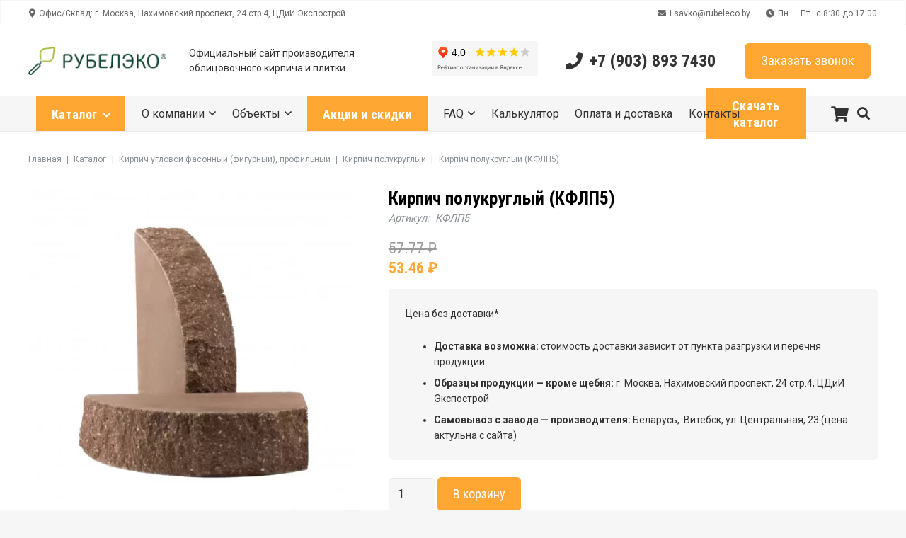

--- FILE ---
content_type: text/html; charset=UTF-8
request_url: https://rubeleco.ru/catalog/kirpich-fasonnyy/kirpich-polukruglyy/kflp5/
body_size: 31799
content:
<!DOCTYPE HTML>
<html lang="ru-RU">
<head>
	<meta charset="UTF-8">
	<meta name='robots' content='index, follow, max-image-preview:large, max-snippet:-1, max-video-preview:-1' />

	<!-- This site is optimized with the Yoast SEO plugin v25.4 - https://yoast.com/wordpress/plugins/seo/ -->
	<title>Кирпич полукруглый (КФЛП5) - Rubeleco.ru</title>
	<meta name="description" content="Кирпич полукруглый (КФЛП5) ⚡️Скидка -20%. Описание и характеристики, цена. ☎ +7 (903) 893 7430 ➤ Звоните Отдел Продаж" />
	<link rel="canonical" href="http://rubeleco.ru/catalog/kirpich-fasonnyy/kirpich-polukruglyy/kflp5/" />
	<meta property="og:locale" content="ru_RU" />
	<meta property="og:type" content="product" />
	<meta property="og:title" content="Кирпич полукруглый (КФЛП5) - Rubeleco.ru" />
	<meta property="og:description" content="Кирпич полукруглый (КФЛП5) ⚡️Скидка -20%. Описание и характеристики, цена. ☎ +7 (903) 893 7430 ➤ Звоните Отдел Продаж" />
	<meta property="og:url" content="http://rubeleco.ru/catalog/kirpich-fasonnyy/kirpich-polukruglyy/kflp5/" />
	<meta property="og:site_name" content="Rubeleco.ru" />
	<meta property="article:modified_time" content="2026-01-09T12:30:36+00:00" />
	<meta property="og:image" content="http://rubeleco.ru/wp-content/uploads/2023/09/439c74e331d49da127afc129b2e1d5cd.webp" />
	<meta property="og:image:width" content="800" />
	<meta property="og:image:height" content="800" />
	<meta property="og:image:type" content="image/webp" /><meta property="og:image" content="https://rubeleco.ru/wp-content/uploads/2023/09/ff8fa7e233023982976b274d6695b399-scaled.webp" />
	<meta property="og:image:width" content="1456" />
	<meta property="og:image:height" content="2560" />
	<meta property="og:image:type" content="image/webp" /><meta property="og:image" content="https://rubeleco.ru/wp-content/uploads/2023/09/268c123813f00b4a5f4d1370e35a38c2.webp" />
	<meta property="og:image:width" content="2304" />
	<meta property="og:image:height" content="1536" />
	<meta property="og:image:type" content="image/webp" /><meta property="og:image" content="https://rubeleco.ru/wp-content/uploads/2023/09/213308a4cf15996d8695f7e33d6126c1.webp" />
	<meta property="og:image:width" content="2304" />
	<meta property="og:image:height" content="1536" />
	<meta property="og:image:type" content="image/webp" />
	<meta name="twitter:card" content="summary_large_image" />
	<meta name="twitter:label1" content="Цена" />
	<meta name="twitter:data1" content="53.46&nbsp;&#8381;" />
	<meta name="twitter:label2" content="Доступность" />
	<meta name="twitter:data2" content="В наличии" />
	<script type="application/ld+json" class="yoast-schema-graph">{"@context":"https://schema.org","@graph":[{"@type":["WebPage","ItemPage"],"@id":"http://rubeleco.ru/catalog/kirpich-fasonnyy/kirpich-polukruglyy/kflp5/","url":"http://rubeleco.ru/catalog/kirpich-fasonnyy/kirpich-polukruglyy/kflp5/","name":"Кирпич полукруглый (КФЛП5) - Rubeleco.ru","isPartOf":{"@id":"https://rubeleco.ru/#website"},"primaryImageOfPage":{"@id":"http://rubeleco.ru/catalog/kirpich-fasonnyy/kirpich-polukruglyy/kflp5/#primaryimage"},"image":{"@id":"http://rubeleco.ru/catalog/kirpich-fasonnyy/kirpich-polukruglyy/kflp5/#primaryimage"},"thumbnailUrl":"https://rubeleco.ru/wp-content/uploads/2023/09/439c74e331d49da127afc129b2e1d5cd.webp","description":"Кирпич полукруглый (КФЛП5) ⚡️Скидка -20%. Описание и характеристики, цена. ☎ +7 (903) 893 7430 ➤ Звоните Отдел Продаж","breadcrumb":{"@id":"http://rubeleco.ru/catalog/kirpich-fasonnyy/kirpich-polukruglyy/kflp5/#breadcrumb"},"inLanguage":"ru-RU","potentialAction":{"@type":"BuyAction","target":"http://rubeleco.ru/catalog/kirpich-fasonnyy/kirpich-polukruglyy/kflp5/"}},{"@type":"ImageObject","inLanguage":"ru-RU","@id":"http://rubeleco.ru/catalog/kirpich-fasonnyy/kirpich-polukruglyy/kflp5/#primaryimage","url":"https://rubeleco.ru/wp-content/uploads/2023/09/439c74e331d49da127afc129b2e1d5cd.webp","contentUrl":"https://rubeleco.ru/wp-content/uploads/2023/09/439c74e331d49da127afc129b2e1d5cd.webp","width":800,"height":800},{"@type":"BreadcrumbList","@id":"http://rubeleco.ru/catalog/kirpich-fasonnyy/kirpich-polukruglyy/kflp5/#breadcrumb","itemListElement":[{"@type":"ListItem","position":1,"name":"Главная страница","item":"https://rubeleco.ru/"},{"@type":"ListItem","position":2,"name":"Каталог","item":"https://rubeleco.ru/catalog/"},{"@type":"ListItem","position":3,"name":"Киpпич углoвой фасонный (фигурный), профильный","item":"https://rubeleco.ru/category/kirpich-fasonnyy/"},{"@type":"ListItem","position":4,"name":"Кирпич полукруглый","item":"https://rubeleco.ru/category/kirpich-fasonnyy/kirpich-polukruglyy/"},{"@type":"ListItem","position":5,"name":"Кирпич полукруглый (КФЛП5)"}]},{"@type":"WebSite","@id":"https://rubeleco.ru/#website","url":"https://rubeleco.ru/","name":"Rubeleco.ru","description":"","potentialAction":[{"@type":"SearchAction","target":{"@type":"EntryPoint","urlTemplate":"https://rubeleco.ru/?s={search_term_string}"},"query-input":{"@type":"PropertyValueSpecification","valueRequired":true,"valueName":"search_term_string"}}],"inLanguage":"ru-RU"}]}</script>
	<meta property="product:price:amount" content="53.46" />
	<meta property="product:price:currency" content="RUB" />
	<meta property="og:availability" content="instock" />
	<meta property="product:availability" content="instock" />
	<meta property="product:retailer_item_id" content="КФЛП5" />
	<meta property="product:condition" content="new" />
	<!-- / Yoast SEO plugin. -->


<link rel='dns-prefetch' href='//fonts.googleapis.com' />
<link rel="alternate" type="application/rss+xml" title="Rubeleco.ru &raquo; Лента" href="https://rubeleco.ru/feed/" />
<link rel="alternate" type="application/rss+xml" title="Rubeleco.ru &raquo; Лента комментариев" href="https://rubeleco.ru/comments/feed/" />
<link rel="alternate" type="application/rss+xml" title="Rubeleco.ru &raquo; Лента комментариев к &laquo;Кирпич полукруглый (КФЛП5)&raquo;" href="https://rubeleco.ru/catalog/kirpich-fasonnyy/kirpich-polukruglyy/kflp5/feed/" />
<link rel="alternate" title="oEmbed (JSON)" type="application/json+oembed" href="https://rubeleco.ru/wp-json/oembed/1.0/embed?url=https%3A%2F%2Frubeleco.ru%2Fcatalog%2Fkirpich-fasonnyy%2Fkirpich-polukruglyy%2Fkflp5%2F" />
<link rel="alternate" title="oEmbed (XML)" type="text/xml+oembed" href="https://rubeleco.ru/wp-json/oembed/1.0/embed?url=https%3A%2F%2Frubeleco.ru%2Fcatalog%2Fkirpich-fasonnyy%2Fkirpich-polukruglyy%2Fkflp5%2F&#038;format=xml" />
<meta name="viewport" content="width=device-width, initial-scale=1">
<meta name="SKYPE_TOOLBAR" content="SKYPE_TOOLBAR_PARSER_COMPATIBLE">
<meta name="theme-color" content="#f6f6f6">
<style id='wp-img-auto-sizes-contain-inline-css'>
img:is([sizes=auto i],[sizes^="auto," i]){contain-intrinsic-size:3000px 1500px}
/*# sourceURL=wp-img-auto-sizes-contain-inline-css */
</style>
<style id='wp-emoji-styles-inline-css'>

	img.wp-smiley, img.emoji {
		display: inline !important;
		border: none !important;
		box-shadow: none !important;
		height: 1em !important;
		width: 1em !important;
		margin: 0 0.07em !important;
		vertical-align: -0.1em !important;
		background: none !important;
		padding: 0 !important;
	}
/*# sourceURL=wp-emoji-styles-inline-css */
</style>
<link rel='stylesheet' id='photoswipe-css' href='https://rubeleco.ru/wp-content/plugins/woocommerce/assets/css/photoswipe/photoswipe.min.css?ver=9.4.4' media='all' />
<link rel='stylesheet' id='photoswipe-default-skin-css' href='https://rubeleco.ru/wp-content/plugins/woocommerce/assets/css/photoswipe/default-skin/default-skin.min.css?ver=9.4.4' media='all' />
<style id='woocommerce-inline-inline-css'>
.woocommerce form .form-row .required { visibility: visible; }
/*# sourceURL=woocommerce-inline-inline-css */
</style>
<link rel='stylesheet' id='custom-css' href='https://rubeleco.ru/wp-content/themes/Impreza/css/custom.css?ver=1.4' media='all' />
<link rel='stylesheet' id='us-fonts-css' href='https://fonts.googleapis.com/css?family=Roboto%3A400%2C700%7CRoboto+Condensed%3A700%2C400&#038;display=swap&#038;ver=35a490d11802714986d2cd55f8077bee' media='all' />
<link rel='stylesheet' id='us-style-css' href='https://rubeleco.ru/wp-content/themes/Impreza/css/style.min.css?ver=8.18.3' media='all' />
<link rel='stylesheet' id='us-woocommerce-css' href='https://rubeleco.ru/wp-content/themes/Impreza/common/css/plugins/woocommerce.min.css?ver=8.18.3' media='all' />
<script src="https://rubeleco.ru/wp-includes/js/jquery/jquery.min.js?ver=3.7.1" id="jquery-core-js"></script>
<script src="https://rubeleco.ru/wp-content/plugins/woocommerce/assets/js/jquery-blockui/jquery.blockUI.min.js?ver=2.7.0-wc.9.4.4" id="jquery-blockui-js" defer data-wp-strategy="defer"></script>
<script id="wc-add-to-cart-js-extra">
var wc_add_to_cart_params = {"ajax_url":"/wp-admin/admin-ajax.php","wc_ajax_url":"/?wc-ajax=%%endpoint%%","i18n_view_cart":"\u041f\u0440\u043e\u0441\u043c\u043e\u0442\u0440 \u043a\u043e\u0440\u0437\u0438\u043d\u044b","cart_url":"https://rubeleco.ru/cart/","is_cart":"","cart_redirect_after_add":"no"};
//# sourceURL=wc-add-to-cart-js-extra
</script>
<script src="https://rubeleco.ru/wp-content/plugins/woocommerce/assets/js/frontend/add-to-cart.min.js?ver=9.4.4" id="wc-add-to-cart-js" defer data-wp-strategy="defer"></script>
<script src="https://rubeleco.ru/wp-content/plugins/woocommerce/assets/js/photoswipe/photoswipe.min.js?ver=4.1.1-wc.9.4.4" id="photoswipe-js" defer data-wp-strategy="defer"></script>
<script src="https://rubeleco.ru/wp-content/plugins/woocommerce/assets/js/photoswipe/photoswipe-ui-default.min.js?ver=4.1.1-wc.9.4.4" id="photoswipe-ui-default-js" defer data-wp-strategy="defer"></script>
<script id="wc-single-product-js-extra">
var wc_single_product_params = {"i18n_required_rating_text":"\u041f\u043e\u0436\u0430\u043b\u0443\u0439\u0441\u0442\u0430, \u043f\u043e\u0441\u0442\u0430\u0432\u044c\u0442\u0435 \u043e\u0446\u0435\u043d\u043a\u0443","review_rating_required":"yes","flexslider":{"rtl":false,"animation":"slide","smoothHeight":true,"directionNav":false,"controlNav":"thumbnails","slideshow":false,"animationSpeed":500,"animationLoop":false,"allowOneSlide":false},"zoom_enabled":"","zoom_options":[],"photoswipe_enabled":"1","photoswipe_options":{"shareEl":false,"closeOnScroll":false,"history":false,"hideAnimationDuration":0,"showAnimationDuration":0},"flexslider_enabled":"1"};
//# sourceURL=wc-single-product-js-extra
</script>
<script src="https://rubeleco.ru/wp-content/plugins/woocommerce/assets/js/frontend/single-product.min.js?ver=9.4.4" id="wc-single-product-js" defer data-wp-strategy="defer"></script>
<script src="https://rubeleco.ru/wp-content/plugins/woocommerce/assets/js/js-cookie/js.cookie.min.js?ver=2.1.4-wc.9.4.4" id="js-cookie-js" defer data-wp-strategy="defer"></script>
<script id="woocommerce-js-extra">
var woocommerce_params = {"ajax_url":"/wp-admin/admin-ajax.php","wc_ajax_url":"/?wc-ajax=%%endpoint%%"};
//# sourceURL=woocommerce-js-extra
</script>
<script src="https://rubeleco.ru/wp-content/plugins/woocommerce/assets/js/frontend/woocommerce.min.js?ver=9.4.4" id="woocommerce-js" defer data-wp-strategy="defer"></script>
<script></script><link rel="https://api.w.org/" href="https://rubeleco.ru/wp-json/" /><link rel="alternate" title="JSON" type="application/json" href="https://rubeleco.ru/wp-json/wp/v2/product/578" /><link rel="EditURI" type="application/rsd+xml" title="RSD" href="https://rubeleco.ru/xmlrpc.php?rsd" />

<link rel='shortlink' href='https://rubeleco.ru/?p=578' />
		<script id="us_add_no_touch">
			if ( ! /Android|webOS|iPhone|iPad|iPod|BlackBerry|IEMobile|Opera Mini/i.test( navigator.userAgent ) ) {
				var root = document.getElementsByTagName( 'html' )[ 0 ]
				root.className += " no-touch";
			}
		</script>
			<noscript><style>.woocommerce-product-gallery{ opacity: 1 !important; }</style></noscript>
	<meta name="generator" content="Powered by WPBakery Page Builder - drag and drop page builder for WordPress."/>
<meta name="google-site-verification" content="V6agcLUcziBEtlqLn7OAm7HVCju7nbQe7bGcmuYhWco" /><style class='wp-fonts-local'>
@font-face{font-family:Inter;font-style:normal;font-weight:300 900;font-display:fallback;src:url('https://rubeleco.ru/wp-content/plugins/woocommerce/assets/fonts/Inter-VariableFont_slnt,wght.woff2') format('woff2');font-stretch:normal;}
@font-face{font-family:Cardo;font-style:normal;font-weight:400;font-display:fallback;src:url('https://rubeleco.ru/wp-content/plugins/woocommerce/assets/fonts/cardo_normal_400.woff2') format('woff2');}
</style>
<link rel="icon" href="https://rubeleco.ru/wp-content/uploads/2023/12/favicon.png" sizes="32x32" />
<link rel="icon" href="https://rubeleco.ru/wp-content/uploads/2023/12/favicon.png" sizes="192x192" />
<link rel="apple-touch-icon" href="https://rubeleco.ru/wp-content/uploads/2023/12/favicon.png" />
<meta name="msapplication-TileImage" content="https://rubeleco.ru/wp-content/uploads/2023/12/favicon.png" />
<noscript><style> .wpb_animate_when_almost_visible { opacity: 1; }</style></noscript>		<style id="us-icon-fonts">@font-face{font-display:block;font-style:normal;font-family:"fontawesome";font-weight:900;src:url("https://rubeleco.ru/wp-content/themes/Impreza/fonts/fa-solid-900.woff2?ver=8.18.3") format("woff2"),url("https://rubeleco.ru/wp-content/themes/Impreza/fonts/fa-solid-900.woff?ver=8.18.3") format("woff")}.fas{font-family:"fontawesome";font-weight:900}@font-face{font-display:block;font-style:normal;font-family:"fontawesome";font-weight:400;src:url("https://rubeleco.ru/wp-content/themes/Impreza/fonts/fa-regular-400.woff2?ver=8.18.3") format("woff2"),url("https://rubeleco.ru/wp-content/themes/Impreza/fonts/fa-regular-400.woff?ver=8.18.3") format("woff")}.far{font-family:"fontawesome";font-weight:400}@font-face{font-display:block;font-style:normal;font-family:"fontawesome";font-weight:300;src:url("https://rubeleco.ru/wp-content/themes/Impreza/fonts/fa-light-300.woff2?ver=8.18.3") format("woff2"),url("https://rubeleco.ru/wp-content/themes/Impreza/fonts/fa-light-300.woff?ver=8.18.3") format("woff")}.fal{font-family:"fontawesome";font-weight:300}@font-face{font-display:block;font-style:normal;font-family:"Font Awesome 5 Duotone";font-weight:900;src:url("https://rubeleco.ru/wp-content/themes/Impreza/fonts/fa-duotone-900.woff2?ver=8.18.3") format("woff2"),url("https://rubeleco.ru/wp-content/themes/Impreza/fonts/fa-duotone-900.woff?ver=8.18.3") format("woff")}.fad{font-family:"Font Awesome 5 Duotone";font-weight:900}.fad{position:relative}.fad:before{position:absolute}.fad:after{opacity:0.4}@font-face{font-display:block;font-style:normal;font-family:"Font Awesome 5 Brands";font-weight:400;src:url("https://rubeleco.ru/wp-content/themes/Impreza/fonts/fa-brands-400.woff2?ver=8.18.3") format("woff2"),url("https://rubeleco.ru/wp-content/themes/Impreza/fonts/fa-brands-400.woff?ver=8.18.3") format("woff")}.fab{font-family:"Font Awesome 5 Brands";font-weight:400}@font-face{font-display:block;font-style:normal;font-family:"Material Icons";font-weight:400;src:url("https://rubeleco.ru/wp-content/themes/Impreza/fonts/material-icons.woff2?ver=8.18.3") format("woff2"),url("https://rubeleco.ru/wp-content/themes/Impreza/fonts/material-icons.woff?ver=8.18.3") format("woff")}.material-icons{font-family:"Material Icons";font-weight:400}</style>
				<style id="us-theme-options-css">:root{--color-header-middle-bg:#ffffff;--color-header-middle-bg-grad:#ffffff;--color-header-middle-text:#333333;--color-header-middle-text-hover:#ffa633;--color-header-transparent-bg:transparent;--color-header-transparent-bg-grad:transparent;--color-header-transparent-text:#ffffff;--color-header-transparent-text-hover:#ffa633;--color-chrome-toolbar:#f6f6f6;--color-chrome-toolbar-grad:#f6f6f6;--color-header-top-bg:#f6f6f6;--color-header-top-bg-grad:#f6f6f6;--color-header-top-text:#666666;--color-header-top-text-hover:#ffa633;--color-header-top-transparent-bg:rgba(0,0,0,0.2);--color-header-top-transparent-bg-grad:rgba(0,0,0,0.2);--color-header-top-transparent-text:rgba(255,255,255,0.66);--color-header-top-transparent-text-hover:#fff;--color-content-bg:#ffffff;--color-content-bg-grad:#ffffff;--color-content-bg-alt:#f6f6f6;--color-content-bg-alt-grad:#f6f6f6;--color-content-border:#ebebeb;--color-content-heading:#000000;--color-content-heading-grad:#000000;--color-content-text:#333333;--color-content-link:#ffa633;--color-content-link-hover:#000000;--color-content-primary:#ffa633;--color-content-primary-grad:#ffa633;--color-content-secondary:#333333;--color-content-secondary-grad:#333333;--color-content-faded:#999999;--color-content-overlay:rgba(0,0,0,0.75);--color-content-overlay-grad:rgba(0,0,0,0.75);--color-alt-content-bg:#f6f6f6;--color-alt-content-bg-grad:#f6f6f6;--color-alt-content-bg-alt:#ffffff;--color-alt-content-bg-alt-grad:#ffffff;--color-alt-content-border:#e5e5e5;--color-alt-content-heading:#000000;--color-alt-content-heading-grad:#000000;--color-alt-content-text:#333333;--color-alt-content-link:#ffa633;--color-alt-content-link-hover:#000000;--color-alt-content-primary:#ffa633;--color-alt-content-primary-grad:#ffa633;--color-alt-content-secondary:#333333;--color-alt-content-secondary-grad:#333333;--color-alt-content-faded:#999999;--color-alt-content-overlay:rgba(255,166,51,0.85);--color-alt-content-overlay-grad:rgba(255,166,51,0.85);--color-footer-bg:#333333;--color-footer-bg-grad:#333333;--color-footer-bg-alt:#cccccc;--color-footer-bg-alt-grad:#cccccc;--color-footer-border:#e2e2e2;--color-footer-heading:#fcfcfc;--color-footer-heading-grad:#fcfcfc;--color-footer-text:#f6f6f6;--color-footer-link:#f0edf0;--color-footer-link-hover:#ffa633;--color-subfooter-bg:#f6f6f6;--color-subfooter-bg-grad:#f6f6f6;--color-subfooter-bg-alt:#ffffff;--color-subfooter-bg-alt-grad:#ffffff;--color-subfooter-border:#e2e2e2;--color-subfooter-heading:#ccc;--color-subfooter-heading-grad:#ccc;--color-subfooter-text:#666666;--color-subfooter-link:#ffa633;--color-subfooter-link-hover:#000000;--color-content-primary-faded:rgba(255,166,51,0.15);--box-shadow:0 5px 15px rgba(0,0,0,.15);--box-shadow-up:0 -5px 15px rgba(0,0,0,.15);--site-canvas-width:1300px;--site-content-width:1360px;--site-sidebar-width:25%;--text-block-margin-bottom:1rem;--inputs-font-size:1rem;--inputs-height:2.8rem;--inputs-padding:0.8rem;--inputs-border-width:0px;--inputs-text-color:var(--color-content-text)}:root{--font-family:Roboto,sans-serif;--font-size:16px;--line-height:28px;--font-weight:400;--bold-font-weight:700;--text-transform:none;--font-style:normal;--letter-spacing:0em;--h1-font-family:"Roboto Condensed";--h1-font-size:max( 2.2rem,2.2vw );--h1-line-height:1.2;--h1-font-weight:700;--h1-bold-font-weight:700;--h1-text-transform:none;--h1-font-style:normal;--h1-letter-spacing:0;--h1-margin-bottom:0.6em;--h2-font-family:var(--h1-font-family);--h2-font-size:max( 1.8rem,1.8vw );--h2-line-height:1.2;--h2-font-weight:var(--h1-font-weight);--h2-bold-font-weight:var(--h1-bold-font-weight);--h2-text-transform:var(--h1-text-transform);--h2-font-style:var(--h1-font-style);--h2-letter-spacing:0;--h2-margin-bottom:0.6em;--h3-font-family:var(--h1-font-family);--h3-font-size:max( 1.6rem,1.6vw );--h3-line-height:1.2;--h3-font-weight:600;--h3-bold-font-weight:var(--h1-bold-font-weight);--h3-text-transform:var(--h1-text-transform);--h3-font-style:var(--h1-font-style);--h3-letter-spacing:0;--h3-margin-bottom:0.6em;--h4-font-family:var(--h1-font-family);--h4-font-size:max( 1.2rem,1.2vw );--h4-line-height:1.2;--h4-font-weight:600;--h4-bold-font-weight:var(--h1-bold-font-weight);--h4-text-transform:var(--h1-text-transform);--h4-font-style:var(--h1-font-style);--h4-letter-spacing:0;--h4-margin-bottom:0.6em;--h5-font-family:var(--h1-font-family);--h5-font-size:max( 1.1rem,1.1vw );--h5-line-height:1.2;--h5-font-weight:600;--h5-bold-font-weight:var(--h1-bold-font-weight);--h5-text-transform:var(--h1-text-transform);--h5-font-style:var(--h1-font-style);--h5-letter-spacing:0;--h5-margin-bottom:0.6em;--h6-font-family:var(--h1-font-family);--h6-font-size:max( 1rem,1vw );--h6-line-height:1.2;--h6-font-weight:600;--h6-bold-font-weight:var(--h1-bold-font-weight);--h6-text-transform:var(--h1-text-transform);--h6-font-style:var(--h1-font-style);--h6-letter-spacing:0;--h6-margin-bottom:0.6em}h1{font-family:var(--h1-font-family,inherit);font-weight:var(--h1-font-weight,inherit);font-size:var(--h1-font-size,inherit);font-style:var(--h1-font-style,inherit);line-height:var(--h1-line-height,1.4);letter-spacing:var(--h1-letter-spacing,inherit);text-transform:var(--h1-text-transform,inherit);margin-bottom:var(--h1-margin-bottom,1.5rem)}h1>strong{font-weight:var(--h1-bold-font-weight,bold)}h2{font-family:var(--h2-font-family,inherit);font-weight:var(--h2-font-weight,inherit);font-size:var(--h2-font-size,inherit);font-style:var(--h2-font-style,inherit);line-height:var(--h2-line-height,1.4);letter-spacing:var(--h2-letter-spacing,inherit);text-transform:var(--h2-text-transform,inherit);margin-bottom:var(--h2-margin-bottom,1.5rem)}h2>strong{font-weight:var(--h2-bold-font-weight,bold)}h3{font-family:var(--h3-font-family,inherit);font-weight:var(--h3-font-weight,inherit);font-size:var(--h3-font-size,inherit);font-style:var(--h3-font-style,inherit);line-height:var(--h3-line-height,1.4);letter-spacing:var(--h3-letter-spacing,inherit);text-transform:var(--h3-text-transform,inherit);margin-bottom:var(--h3-margin-bottom,1.5rem)}h3>strong{font-weight:var(--h3-bold-font-weight,bold)}h4{font-family:var(--h4-font-family,inherit);font-weight:var(--h4-font-weight,inherit);font-size:var(--h4-font-size,inherit);font-style:var(--h4-font-style,inherit);line-height:var(--h4-line-height,1.4);letter-spacing:var(--h4-letter-spacing,inherit);text-transform:var(--h4-text-transform,inherit);margin-bottom:var(--h4-margin-bottom,1.5rem)}h4>strong{font-weight:var(--h4-bold-font-weight,bold)}h5{font-family:var(--h5-font-family,inherit);font-weight:var(--h5-font-weight,inherit);font-size:var(--h5-font-size,inherit);font-style:var(--h5-font-style,inherit);line-height:var(--h5-line-height,1.4);letter-spacing:var(--h5-letter-spacing,inherit);text-transform:var(--h5-text-transform,inherit);margin-bottom:var(--h5-margin-bottom,1.5rem)}h5>strong{font-weight:var(--h5-bold-font-weight,bold)}h6{font-family:var(--h6-font-family,inherit);font-weight:var(--h6-font-weight,inherit);font-size:var(--h6-font-size,inherit);font-style:var(--h6-font-style,inherit);line-height:var(--h6-line-height,1.4);letter-spacing:var(--h6-letter-spacing,inherit);text-transform:var(--h6-text-transform,inherit);margin-bottom:var(--h6-margin-bottom,1.5rem)}h6>strong{font-weight:var(--h6-bold-font-weight,bold)}body{background:var(--color-content-bg-alt)}@media (max-width:1440px){.l-main .aligncenter{max-width:calc(100vw - 5rem)}}@media (min-width:1141px){body.usb_preview .hide_on_default{opacity:0.25!important}.vc_hidden-lg,body:not(.usb_preview) .hide_on_default{display:none!important}.default_align_left{text-align:left;justify-content:flex-start}.default_align_right{text-align:right;justify-content:flex-end}.default_align_center{text-align:center;justify-content:center}.default_align_justify{justify-content:space-between}.w-hwrapper>.default_align_justify,.default_align_justify>.w-btn{width:100%}}@media (min-width:769px) and (max-width:1140px){body.usb_preview .hide_on_laptops{opacity:0.25!important}.vc_hidden-md,body:not(.usb_preview) .hide_on_laptops{display:none!important}.laptops_align_left{text-align:left;justify-content:flex-start}.laptops_align_right{text-align:right;justify-content:flex-end}.laptops_align_center{text-align:center;justify-content:center}.laptops_align_justify{justify-content:space-between}.w-hwrapper>.laptops_align_justify,.laptops_align_justify>.w-btn{width:100%}.g-cols.via_grid[style*="--laptops-gap"]{grid-gap:var(--laptops-gap,3rem)}}@media (min-width:427px) and (max-width:768px){body.usb_preview .hide_on_tablets{opacity:0.25!important}.vc_hidden-sm,body:not(.usb_preview) .hide_on_tablets{display:none!important}.tablets_align_left{text-align:left;justify-content:flex-start}.tablets_align_right{text-align:right;justify-content:flex-end}.tablets_align_center{text-align:center;justify-content:center}.tablets_align_justify{justify-content:space-between}.w-hwrapper>.tablets_align_justify,.tablets_align_justify>.w-btn{width:100%}.g-cols.via_grid[style*="--tablets-gap"]{grid-gap:var(--tablets-gap,3rem)}}@media (max-width:426px){body.usb_preview .hide_on_mobiles{opacity:0.25!important}.vc_hidden-xs,body:not(.usb_preview) .hide_on_mobiles{display:none!important}.mobiles_align_left{text-align:left;justify-content:flex-start}.mobiles_align_right{text-align:right;justify-content:flex-end}.mobiles_align_center{text-align:center;justify-content:center}.mobiles_align_justify{justify-content:space-between}.w-hwrapper>.mobiles_align_justify,.mobiles_align_justify>.w-btn{width:100%}.w-hwrapper.stack_on_mobiles{display:block}.w-hwrapper.stack_on_mobiles>*{display:block;margin:0 0 var(--hwrapper-gap,1.2rem)}.w-hwrapper.stack_on_mobiles>:last-child{margin-bottom:0}.g-cols.via_grid[style*="--mobiles-gap"]{grid-gap:var(--mobiles-gap,1.5rem)}}@media (max-width:1140px){.g-cols.laptops-cols_1{grid-template-columns:100%}.g-cols.laptops-cols_1.reversed>div:last-of-type{order:-1}.g-cols.laptops-cols_2{grid-template-columns:repeat(2,1fr)}.g-cols.laptops-cols_3{grid-template-columns:repeat(3,1fr)}.g-cols.laptops-cols_4{grid-template-columns:repeat(4,1fr)}.g-cols.laptops-cols_5{grid-template-columns:repeat(5,1fr)}.g-cols.laptops-cols_6{grid-template-columns:repeat(6,1fr)}.g-cols.laptops-cols_1-2{grid-template-columns:1fr 2fr}.g-cols.laptops-cols_2-1{grid-template-columns:2fr 1fr}.g-cols.laptops-cols_2-3{grid-template-columns:2fr 3fr}.g-cols.laptops-cols_3-2{grid-template-columns:3fr 2fr}.g-cols.laptops-cols_1-3{grid-template-columns:1fr 3fr}.g-cols.laptops-cols_3-1{grid-template-columns:3fr 1fr}.g-cols.laptops-cols_1-4{grid-template-columns:1fr 4fr}.g-cols.laptops-cols_4-1{grid-template-columns:4fr 1fr}.g-cols.laptops-cols_1-5{grid-template-columns:1fr 5fr}.g-cols.laptops-cols_5-1{grid-template-columns:5fr 1fr}.g-cols.laptops-cols_1-2-1{grid-template-columns:1fr 2fr 1fr}.g-cols.laptops-cols_1-3-1{grid-template-columns:1fr 3fr 1fr}.g-cols.laptops-cols_1-4-1{grid-template-columns:1fr 4fr 1fr}}@media (max-width:768px){.g-cols.tablets-cols_1{grid-template-columns:100%}.g-cols.tablets-cols_1.reversed>div:last-of-type{order:-1}.g-cols.tablets-cols_2{grid-template-columns:repeat(2,1fr)}.g-cols.tablets-cols_3{grid-template-columns:repeat(3,1fr)}.g-cols.tablets-cols_4{grid-template-columns:repeat(4,1fr)}.g-cols.tablets-cols_5{grid-template-columns:repeat(5,1fr)}.g-cols.tablets-cols_6{grid-template-columns:repeat(6,1fr)}.g-cols.tablets-cols_1-2{grid-template-columns:1fr 2fr}.g-cols.tablets-cols_2-1{grid-template-columns:2fr 1fr}.g-cols.tablets-cols_2-3{grid-template-columns:2fr 3fr}.g-cols.tablets-cols_3-2{grid-template-columns:3fr 2fr}.g-cols.tablets-cols_1-3{grid-template-columns:1fr 3fr}.g-cols.tablets-cols_3-1{grid-template-columns:3fr 1fr}.g-cols.tablets-cols_1-4{grid-template-columns:1fr 4fr}.g-cols.tablets-cols_4-1{grid-template-columns:4fr 1fr}.g-cols.tablets-cols_1-5{grid-template-columns:1fr 5fr}.g-cols.tablets-cols_5-1{grid-template-columns:5fr 1fr}.g-cols.tablets-cols_1-2-1{grid-template-columns:1fr 2fr 1fr}.g-cols.tablets-cols_1-3-1{grid-template-columns:1fr 3fr 1fr}.g-cols.tablets-cols_1-4-1{grid-template-columns:1fr 4fr 1fr}}@media (max-width:426px){.g-cols.mobiles-cols_1{grid-template-columns:100%}.g-cols.mobiles-cols_1.reversed>div:last-of-type{order:-1}.g-cols.mobiles-cols_2{grid-template-columns:repeat(2,1fr)}.g-cols.mobiles-cols_3{grid-template-columns:repeat(3,1fr)}.g-cols.mobiles-cols_4{grid-template-columns:repeat(4,1fr)}.g-cols.mobiles-cols_5{grid-template-columns:repeat(5,1fr)}.g-cols.mobiles-cols_6{grid-template-columns:repeat(6,1fr)}.g-cols.mobiles-cols_1-2{grid-template-columns:1fr 2fr}.g-cols.mobiles-cols_2-1{grid-template-columns:2fr 1fr}.g-cols.mobiles-cols_2-3{grid-template-columns:2fr 3fr}.g-cols.mobiles-cols_3-2{grid-template-columns:3fr 2fr}.g-cols.mobiles-cols_1-3{grid-template-columns:1fr 3fr}.g-cols.mobiles-cols_3-1{grid-template-columns:3fr 1fr}.g-cols.mobiles-cols_1-4{grid-template-columns:1fr 4fr}.g-cols.mobiles-cols_4-1{grid-template-columns:4fr 1fr}.g-cols.mobiles-cols_1-5{grid-template-columns:1fr 5fr}.g-cols.mobiles-cols_5-1{grid-template-columns:5fr 1fr}.g-cols.mobiles-cols_1-2-1{grid-template-columns:1fr 2fr 1fr}.g-cols.mobiles-cols_1-3-1{grid-template-columns:1fr 3fr 1fr}.g-cols.mobiles-cols_1-4-1{grid-template-columns:1fr 4fr 1fr}.g-cols:not([style*="--gap"]){grid-gap:1.5rem}}@media (max-width:599px){.l-canvas{overflow:hidden}.g-cols.stacking_default.reversed>div:last-of-type{order:-1}.g-cols.stacking_default.via_flex>div:not([class*="vc_col-xs"]){width:100%;margin:0 0 1.5rem}.g-cols.stacking_default.via_grid.mobiles-cols_1{grid-template-columns:100%}.g-cols.stacking_default.via_flex.type_boxes>div,.g-cols.stacking_default.via_flex.reversed>div:first-child,.g-cols.stacking_default.via_flex:not(.reversed)>div:last-child,.g-cols.stacking_default.via_flex>div.has_bg_color{margin-bottom:0}.g-cols.stacking_default.via_flex.type_default>.wpb_column.stretched{margin-left:-1rem;margin-right:-1rem}.g-cols.stacking_default.via_grid.mobiles-cols_1>.wpb_column.stretched,.g-cols.stacking_default.via_flex.type_boxes>.wpb_column.stretched{margin-left:-2.5rem;margin-right:-2.5rem;width:auto}.vc_column-inner.type_sticky>.wpb_wrapper,.vc_column_container.type_sticky>.vc_column-inner{top:0!important}}@media (min-width:600px){body:not(.rtl) .l-section.for_sidebar.at_left>div>.l-sidebar,.rtl .l-section.for_sidebar.at_right>div>.l-sidebar{order:-1}.vc_column_container.type_sticky>.vc_column-inner,.vc_column-inner.type_sticky>.wpb_wrapper{position:-webkit-sticky;position:sticky}.l-section.type_sticky{position:-webkit-sticky;position:sticky;top:0;z-index:11;transform:translateZ(0); transition:top 0.3s cubic-bezier(.78,.13,.15,.86) 0.1s}.header_hor .l-header.post_fixed.sticky_auto_hide{z-index:12}.admin-bar .l-section.type_sticky{top:32px}.l-section.type_sticky>.l-section-h{transition:padding-top 0.3s}.header_hor .l-header.pos_fixed:not(.down)~.l-main .l-section.type_sticky:not(:first-of-type){top:var(--header-sticky-height)}.admin-bar.header_hor .l-header.pos_fixed:not(.down)~.l-main .l-section.type_sticky:not(:first-of-type){top:calc( var(--header-sticky-height) + 32px )}.header_hor .l-header.pos_fixed.sticky:not(.down)~.l-main .l-section.type_sticky:first-of-type>.l-section-h{padding-top:var(--header-sticky-height)}.header_hor.headerinpos_bottom .l-header.pos_fixed.sticky:not(.down)~.l-main .l-section.type_sticky:first-of-type>.l-section-h{padding-bottom:var(--header-sticky-height)!important}}@media screen and (min-width:1440px){.g-cols.via_flex.type_default>.wpb_column.stretched:first-of-type{margin-left:calc( var(--site-content-width) / 2 + 0px / 2 + 1.5rem - 50vw)}.g-cols.via_flex.type_default>.wpb_column.stretched:last-of-type{margin-right:calc( var(--site-content-width) / 2 + 0px / 2 + 1.5rem - 50vw)}.l-main .alignfull, .w-separator.width_screen,.g-cols.via_grid>.wpb_column.stretched:first-of-type,.g-cols.via_flex.type_boxes>.wpb_column.stretched:first-of-type{margin-left:calc( var(--site-content-width) / 2 + 0px / 2 - 50vw )}.l-main .alignfull, .w-separator.width_screen,.g-cols.via_grid>.wpb_column.stretched:last-of-type,.g-cols.via_flex.type_boxes>.wpb_column.stretched:last-of-type{margin-right:calc( var(--site-content-width) / 2 + 0px / 2 - 50vw )}}@media (max-width:426px){.w-form-row.for_submit[style*=btn-size-mobiles] .w-btn{font-size:var(--btn-size-mobiles)!important}}a,button,input[type=submit],.ui-slider-handle{outline:none!important}.w-toplink,.w-header-show{background:rgba(0,0,0,0.3)}.no-touch .w-toplink.active:hover,.no-touch .w-header-show:hover{background:var(--color-content-primary-grad)}button[type=submit]:not(.w-btn),input[type=submit]:not(.w-btn),.woocommerce .button.alt,.woocommerce .button.checkout,.woocommerce .button.add_to_cart_button,.us-nav-style_1>*,.navstyle_1>.owl-nav button,.us-btn-style_1{font-family:var(--h1-font-family);font-size:18px;line-height:1.3!important;font-weight:500;font-style:normal;text-transform:none;letter-spacing:0em;border-radius:0.3em;padding:0.7em 1.2em;background:var(--color-content-primary);border-color:transparent;color:#ffffff!important}button[type=submit]:not(.w-btn):before,input[type=submit]:not(.w-btn),.woocommerce .button.alt:before,.woocommerce .button.checkout:before,.woocommerce .button.add_to_cart_button:before,.us-nav-style_1>*:before,.navstyle_1>.owl-nav button:before,.us-btn-style_1:before{border-width:0px}.no-touch button[type=submit]:not(.w-btn):hover,.no-touch input[type=submit]:not(.w-btn):hover,.no-touch .woocommerce .button.alt:hover,.no-touch .woocommerce .button.checkout:hover,.no-touch .woocommerce .button.add_to_cart_button:hover,.us-nav-style_1>span.current,.no-touch .us-nav-style_1>a:hover,.no-touch .navstyle_1>.owl-nav button:hover,.no-touch .us-btn-style_1:hover{background:var(--color-content-secondary);border-color:transparent;color:#ffffff!important}.us-nav-style_1>*{min-width:calc(1.3em + 2 * 0.7em)}.us-nav-style_3>*,.navstyle_3>.owl-nav button,.us-btn-style_3{font-family:var(--h1-font-family);font-size:18px;line-height:1.3!important;font-weight:600;font-style:normal;text-transform:none;letter-spacing:0.02em;padding:0.7em 1.2em;background:var(--color-content-primary);border-color:transparent;color:#ffffff!important}.us-nav-style_3>*:before,.navstyle_3>.owl-nav button:before,.us-btn-style_3:before{border-width:0px}.us-nav-style_3>span.current,.no-touch .us-nav-style_3>a:hover,.no-touch .navstyle_3>.owl-nav button:hover,.no-touch .us-btn-style_3:hover{background:var(--color-content-secondary);border-color:transparent;color:#ffffff!important}.us-nav-style_3>*{min-width:calc(1.3em + 2 * 0.7em)}.woocommerce .button,.woocommerce .actions .button,.us-nav-style_2>*,.navstyle_2>.owl-nav button,.us-btn-style_2{font-size:16px;line-height:1.2!important;font-weight:700;font-style:normal;text-transform:none;letter-spacing:0em;border-radius:0.3em;padding:1.0em 2.0em;background:var(--color-header-middle-bg);border-color:var(--color-header-middle-text);color:var(--color-content-text)!important}.woocommerce .button:before,.woocommerce .actions .button:before,.us-nav-style_2>*:before,.navstyle_2>.owl-nav button:before,.us-btn-style_2:before{border-width:1px}.no-touch .woocommerce .button:hover,.no-touch .woocommerce .actions .button:hover,.us-nav-style_2>span.current,.no-touch .us-nav-style_2>a:hover,.no-touch .navstyle_2>.owl-nav button:hover,.no-touch .us-btn-style_2:hover{background:var(--color-content-text);border-color:transparent;color:var(--color-content-bg)!important}.us-nav-style_2>*{min-width:calc(1.2em + 2 * 1.0em)}.w-filter.state_desktop.style_drop_default .w-filter-item-title,.select2-selection,select,textarea,input:not([type=submit]){font-weight:400;letter-spacing:0em;border-radius:5px;background:var(--color-content-bg-alt);border-color:var(--color-content-border);color:var(--color-content-text);box-shadow:0px 1px 0px 0px rgba(0,0,0,0.08) inset}.w-filter.state_desktop.style_drop_default .w-filter-item-title:focus,.select2-container--open .select2-selection,select:focus,textarea:focus,input:not([type=submit]):focus{box-shadow:0px 0px 0px 2px var(--color-content-primary)}.w-form-row.move_label .w-form-row-label{font-size:1rem;top:calc(2.8rem/2 + 0px - 0.7em);margin:0 0.8rem;background-color:var(--color-content-bg-alt);color:var(--color-content-text)}.w-form-row.with_icon.move_label .w-form-row-label{margin-left:calc(1.6em + 0.8rem)}.color_alternate input:not([type=submit]),.color_alternate textarea,.color_alternate select,.color_alternate .move_label .w-form-row-label{background:var(--color-alt-content-bg-alt-grad)}.color_footer-top input:not([type=submit]),.color_footer-top textarea,.color_footer-top select,.color_footer-top .w-form-row.move_label .w-form-row-label{background:var(--color-subfooter-bg-alt-grad)}.color_footer-bottom input:not([type=submit]),.color_footer-bottom textarea,.color_footer-bottom select,.color_footer-bottom .w-form-row.move_label .w-form-row-label{background:var(--color-footer-bg-alt-grad)}.color_alternate input:not([type=submit]),.color_alternate textarea,.color_alternate select{border-color:var(--color-alt-content-border)}.color_footer-top input:not([type=submit]),.color_footer-top textarea,.color_footer-top select{border-color:var(--color-subfooter-border)}.color_footer-bottom input:not([type=submit]),.color_footer-bottom textarea,.color_footer-bottom select{border-color:var(--color-footer-border)}.color_alternate input:not([type=submit]),.color_alternate textarea,.color_alternate select,.color_alternate .w-form-row-field>i,.color_alternate .w-form-row-field:after,.color_alternate .widget_search form:after,.color_footer-top input:not([type=submit]),.color_footer-top textarea,.color_footer-top select,.color_footer-top .w-form-row-field>i,.color_footer-top .w-form-row-field:after,.color_footer-top .widget_search form:after,.color_footer-bottom input:not([type=submit]),.color_footer-bottom textarea,.color_footer-bottom select,.color_footer-bottom .w-form-row-field>i,.color_footer-bottom .w-form-row-field:after,.color_footer-bottom .widget_search form:after{color:inherit}.leaflet-default-icon-path{background-image:url(https://rubeleco.ru/wp-content/themes/Impreza/common/css/vendor/images/marker-icon.png)}.woocommerce-product-gallery--columns-5 li{width:20.000%}.woocommerce-product-gallery ol{margin:2px -2px 0}.woocommerce-product-gallery ol>li{padding:2px}.header_hor .w-nav.type_desktop .menu-item-3618 .w-nav-list.level_2{left:0;right:0;transform-origin:50% 0;background:var(--color-content-bg);padding:1rem}.header_hor .w-nav.type_desktop .menu-item-3618{position:static}</style>
				<style id="us-current-header-css"> .l-subheader.at_top,.l-subheader.at_top .w-dropdown-list,.l-subheader.at_top .type_mobile .w-nav-list.level_1{background:var(--color-header-middle-bg);color:var(--color-header-top-text)}.no-touch .l-subheader.at_top a:hover,.no-touch .l-header.bg_transparent .l-subheader.at_top .w-dropdown.opened a:hover{color:var(--color-header-top-text-hover)}.l-header.bg_transparent:not(.sticky) .l-subheader.at_top{background:var(--color-header-top-transparent-bg);color:var(--color-header-top-transparent-text)}.no-touch .l-header.bg_transparent:not(.sticky) .at_top .w-cart-link:hover,.no-touch .l-header.bg_transparent:not(.sticky) .at_top .w-text a:hover,.no-touch .l-header.bg_transparent:not(.sticky) .at_top .w-html a:hover,.no-touch .l-header.bg_transparent:not(.sticky) .at_top .w-nav>a:hover,.no-touch .l-header.bg_transparent:not(.sticky) .at_top .w-menu a:hover,.no-touch .l-header.bg_transparent:not(.sticky) .at_top .w-search>a:hover,.no-touch .l-header.bg_transparent:not(.sticky) .at_top .w-dropdown a:hover,.no-touch .l-header.bg_transparent:not(.sticky) .at_top .type_desktop .menu-item.level_1:hover>a{color:var(--color-header-top-transparent-text-hover)}.l-subheader.at_middle,.l-subheader.at_middle .w-dropdown-list,.l-subheader.at_middle .type_mobile .w-nav-list.level_1{background:var(--color-header-middle-bg);color:var(--color-header-middle-text)}.no-touch .l-subheader.at_middle a:hover,.no-touch .l-header.bg_transparent .l-subheader.at_middle .w-dropdown.opened a:hover{color:var(--color-header-middle-text-hover)}.l-header.bg_transparent:not(.sticky) .l-subheader.at_middle{background:var(--color-header-transparent-bg);color:var(--color-header-transparent-text)}.no-touch .l-header.bg_transparent:not(.sticky) .at_middle .w-cart-link:hover,.no-touch .l-header.bg_transparent:not(.sticky) .at_middle .w-text a:hover,.no-touch .l-header.bg_transparent:not(.sticky) .at_middle .w-html a:hover,.no-touch .l-header.bg_transparent:not(.sticky) .at_middle .w-nav>a:hover,.no-touch .l-header.bg_transparent:not(.sticky) .at_middle .w-menu a:hover,.no-touch .l-header.bg_transparent:not(.sticky) .at_middle .w-search>a:hover,.no-touch .l-header.bg_transparent:not(.sticky) .at_middle .w-dropdown a:hover,.no-touch .l-header.bg_transparent:not(.sticky) .at_middle .type_desktop .menu-item.level_1:hover>a{color:var(--color-header-transparent-text-hover)}.l-subheader.at_bottom,.l-subheader.at_bottom .w-dropdown-list,.l-subheader.at_bottom .type_mobile .w-nav-list.level_1{background:var(--color-chrome-toolbar);color:var(--color-header-middle-text)}.no-touch .l-subheader.at_bottom a:hover,.no-touch .l-header.bg_transparent .l-subheader.at_bottom .w-dropdown.opened a:hover{color:var(--color-header-middle-text-hover)}.l-header.bg_transparent:not(.sticky) .l-subheader.at_bottom{background:var(--color-header-transparent-bg);color:var(--color-header-transparent-text)}.no-touch .l-header.bg_transparent:not(.sticky) .at_bottom .w-cart-link:hover,.no-touch .l-header.bg_transparent:not(.sticky) .at_bottom .w-text a:hover,.no-touch .l-header.bg_transparent:not(.sticky) .at_bottom .w-html a:hover,.no-touch .l-header.bg_transparent:not(.sticky) .at_bottom .w-nav>a:hover,.no-touch .l-header.bg_transparent:not(.sticky) .at_bottom .w-menu a:hover,.no-touch .l-header.bg_transparent:not(.sticky) .at_bottom .w-search>a:hover,.no-touch .l-header.bg_transparent:not(.sticky) .at_bottom .w-dropdown a:hover,.no-touch .l-header.bg_transparent:not(.sticky) .at_bottom .type_desktop .menu-item.level_1:hover>a{color:var(--color-header-transparent-text-hover)}.header_ver .l-header{background:var(--color-header-middle-bg);color:var(--color-header-middle-text)}@media (min-width:1141px){.hidden_for_default{display:none!important}.l-header{position:relative;z-index:111;width:100%}.l-subheader{margin:0 auto}.l-subheader.width_full{padding-left:1.5rem;padding-right:1.5rem}.l-subheader-h{display:flex;align-items:center;position:relative;margin:0 auto;max-width:var(--site-content-width,1200px);height:inherit}.w-header-show{display:none}.l-header.pos_fixed{position:fixed;left:0}.l-header.pos_fixed:not(.notransition) .l-subheader{transition-property:transform,background,box-shadow,line-height,height;transition-duration:.3s;transition-timing-function:cubic-bezier(.78,.13,.15,.86)}.headerinpos_bottom.sticky_first_section .l-header.pos_fixed{position:fixed!important}.header_hor .l-header.sticky_auto_hide{transition:transform .3s cubic-bezier(.78,.13,.15,.86) .1s}.header_hor .l-header.sticky_auto_hide.down{transform:translateY(-110%)}.l-header.bg_transparent:not(.sticky) .l-subheader{box-shadow:none!important;background:none}.l-header.bg_transparent~.l-main .l-section.width_full.height_auto:first-of-type>.l-section-h{padding-top:0!important;padding-bottom:0!important}.l-header.pos_static.bg_transparent{position:absolute;left:0}.l-subheader.width_full .l-subheader-h{max-width:none!important}.l-header.shadow_thin .l-subheader.at_middle,.l-header.shadow_thin .l-subheader.at_bottom{box-shadow:0 1px 0 rgba(0,0,0,0.08)}.l-header.shadow_wide .l-subheader.at_middle,.l-header.shadow_wide .l-subheader.at_bottom{box-shadow:0 3px 5px -1px rgba(0,0,0,0.1),0 2px 1px -1px rgba(0,0,0,0.05)}.header_hor .l-subheader-cell>.w-cart{margin-left:0;margin-right:0}:root{--header-height:185px;--header-sticky-height:139px}.l-header:before{content:'185'}.l-header.sticky:before{content:'139'}.l-subheader.at_top{line-height:36px;height:36px}.l-header.sticky .l-subheader.at_top{line-height:0px;height:0px;overflow:hidden}.l-subheader.at_middle{line-height:100px;height:100px}.l-header.sticky .l-subheader.at_middle{line-height:90px;height:90px}.l-subheader.at_bottom{line-height:49px;height:49px}.l-header.sticky .l-subheader.at_bottom{line-height:49px;height:49px}.headerinpos_above .l-header.pos_fixed{overflow:hidden;transition:transform 0.3s;transform:translate3d(0,-100%,0)}.headerinpos_above .l-header.pos_fixed.sticky{overflow:visible;transform:none}.headerinpos_above .l-header.pos_fixed~.l-section>.l-section-h,.headerinpos_above .l-header.pos_fixed~.l-main .l-section:first-of-type>.l-section-h{padding-top:0!important}.headerinpos_below .l-header.pos_fixed:not(.sticky){position:absolute;top:100%}.headerinpos_below .l-header.pos_fixed~.l-main>.l-section:first-of-type>.l-section-h{padding-top:0!important}.headerinpos_below .l-header.pos_fixed~.l-main .l-section.full_height:nth-of-type(2){min-height:100vh}.headerinpos_below .l-header.pos_fixed~.l-main>.l-section:nth-of-type(2)>.l-section-h{padding-top:var(--header-height)}.headerinpos_bottom .l-header.pos_fixed:not(.sticky){position:absolute;top:100vh}.headerinpos_bottom .l-header.pos_fixed~.l-main>.l-section:first-of-type>.l-section-h{padding-top:0!important}.headerinpos_bottom .l-header.pos_fixed~.l-main>.l-section:first-of-type>.l-section-h{padding-bottom:var(--header-height)}.headerinpos_bottom .l-header.pos_fixed.bg_transparent~.l-main .l-section.valign_center:not(.height_auto):first-of-type>.l-section-h{top:calc( var(--header-height) / 2 )}.headerinpos_bottom .l-header.pos_fixed:not(.sticky) .w-cart-dropdown,.headerinpos_bottom .l-header.pos_fixed:not(.sticky) .w-nav.type_desktop .w-nav-list.level_2{bottom:100%;transform-origin:0 100%}.headerinpos_bottom .l-header.pos_fixed:not(.sticky) .w-nav.type_mobile.m_layout_dropdown .w-nav-list.level_1{top:auto;bottom:100%;box-shadow:var(--box-shadow-up)}.headerinpos_bottom .l-header.pos_fixed:not(.sticky) .w-nav.type_desktop .w-nav-list.level_3,.headerinpos_bottom .l-header.pos_fixed:not(.sticky) .w-nav.type_desktop .w-nav-list.level_4{top:auto;bottom:0;transform-origin:0 100%}.headerinpos_bottom .l-header.pos_fixed:not(.sticky) .w-dropdown-list{top:auto;bottom:-0.4em;padding-top:0.4em;padding-bottom:2.4em}.admin-bar .l-header.pos_static.bg_solid~.l-main .l-section.full_height:first-of-type{min-height:calc( 100vh - var(--header-height) - 32px )}.admin-bar .l-header.pos_fixed:not(.sticky_auto_hide)~.l-main .l-section.full_height:not(:first-of-type){min-height:calc( 100vh - var(--header-sticky-height) - 32px )}.admin-bar.headerinpos_below .l-header.pos_fixed~.l-main .l-section.full_height:nth-of-type(2){min-height:calc(100vh - 32px)}}@media (min-width:769px) and (max-width:1140px){.hidden_for_laptops{display:none!important}.l-header{position:relative;z-index:111;width:100%}.l-subheader{margin:0 auto}.l-subheader.width_full{padding-left:1.5rem;padding-right:1.5rem}.l-subheader-h{display:flex;align-items:center;position:relative;margin:0 auto;max-width:var(--site-content-width,1200px);height:inherit}.w-header-show{display:none}.l-header.pos_fixed{position:fixed;left:0}.l-header.pos_fixed:not(.notransition) .l-subheader{transition-property:transform,background,box-shadow,line-height,height;transition-duration:.3s;transition-timing-function:cubic-bezier(.78,.13,.15,.86)}.headerinpos_bottom.sticky_first_section .l-header.pos_fixed{position:fixed!important}.header_hor .l-header.sticky_auto_hide{transition:transform .3s cubic-bezier(.78,.13,.15,.86) .1s}.header_hor .l-header.sticky_auto_hide.down{transform:translateY(-110%)}.l-header.bg_transparent:not(.sticky) .l-subheader{box-shadow:none!important;background:none}.l-header.bg_transparent~.l-main .l-section.width_full.height_auto:first-of-type>.l-section-h{padding-top:0!important;padding-bottom:0!important}.l-header.pos_static.bg_transparent{position:absolute;left:0}.l-subheader.width_full .l-subheader-h{max-width:none!important}.l-header.shadow_thin .l-subheader.at_middle,.l-header.shadow_thin .l-subheader.at_bottom{box-shadow:0 1px 0 rgba(0,0,0,0.08)}.l-header.shadow_wide .l-subheader.at_middle,.l-header.shadow_wide .l-subheader.at_bottom{box-shadow:0 3px 5px -1px rgba(0,0,0,0.1),0 2px 1px -1px rgba(0,0,0,0.05)}.header_hor .l-subheader-cell>.w-cart{margin-left:0;margin-right:0}:root{--header-height:190px;--header-sticky-height:90px}.l-header:before{content:'190'}.l-header.sticky:before{content:'90'}.l-subheader.at_top{line-height:40px;height:40px}.l-header.sticky .l-subheader.at_top{line-height:40px;height:40px}.l-subheader.at_middle{line-height:100px;height:100px}.l-header.sticky .l-subheader.at_middle{line-height:0px;height:0px;overflow:hidden}.l-subheader.at_bottom{line-height:50px;height:50px}.l-header.sticky .l-subheader.at_bottom{line-height:50px;height:50px}.headerinpos_above .l-header.pos_fixed{overflow:hidden;transition:transform 0.3s;transform:translate3d(0,-100%,0)}.headerinpos_above .l-header.pos_fixed.sticky{overflow:visible;transform:none}.headerinpos_above .l-header.pos_fixed~.l-section>.l-section-h,.headerinpos_above .l-header.pos_fixed~.l-main .l-section:first-of-type>.l-section-h{padding-top:0!important}.headerinpos_below .l-header.pos_fixed:not(.sticky){position:absolute;top:100%}.headerinpos_below .l-header.pos_fixed~.l-main>.l-section:first-of-type>.l-section-h{padding-top:0!important}.headerinpos_below .l-header.pos_fixed~.l-main .l-section.full_height:nth-of-type(2){min-height:100vh}.headerinpos_below .l-header.pos_fixed~.l-main>.l-section:nth-of-type(2)>.l-section-h{padding-top:var(--header-height)}.headerinpos_bottom .l-header.pos_fixed:not(.sticky){position:absolute;top:100vh}.headerinpos_bottom .l-header.pos_fixed~.l-main>.l-section:first-of-type>.l-section-h{padding-top:0!important}.headerinpos_bottom .l-header.pos_fixed~.l-main>.l-section:first-of-type>.l-section-h{padding-bottom:var(--header-height)}.headerinpos_bottom .l-header.pos_fixed.bg_transparent~.l-main .l-section.valign_center:not(.height_auto):first-of-type>.l-section-h{top:calc( var(--header-height) / 2 )}.headerinpos_bottom .l-header.pos_fixed:not(.sticky) .w-cart-dropdown,.headerinpos_bottom .l-header.pos_fixed:not(.sticky) .w-nav.type_desktop .w-nav-list.level_2{bottom:100%;transform-origin:0 100%}.headerinpos_bottom .l-header.pos_fixed:not(.sticky) .w-nav.type_mobile.m_layout_dropdown .w-nav-list.level_1{top:auto;bottom:100%;box-shadow:var(--box-shadow-up)}.headerinpos_bottom .l-header.pos_fixed:not(.sticky) .w-nav.type_desktop .w-nav-list.level_3,.headerinpos_bottom .l-header.pos_fixed:not(.sticky) .w-nav.type_desktop .w-nav-list.level_4{top:auto;bottom:0;transform-origin:0 100%}.headerinpos_bottom .l-header.pos_fixed:not(.sticky) .w-dropdown-list{top:auto;bottom:-0.4em;padding-top:0.4em;padding-bottom:2.4em}.admin-bar .l-header.pos_static.bg_solid~.l-main .l-section.full_height:first-of-type{min-height:calc( 100vh - var(--header-height) - 32px )}.admin-bar .l-header.pos_fixed:not(.sticky_auto_hide)~.l-main .l-section.full_height:not(:first-of-type){min-height:calc( 100vh - var(--header-sticky-height) - 32px )}.admin-bar.headerinpos_below .l-header.pos_fixed~.l-main .l-section.full_height:nth-of-type(2){min-height:calc(100vh - 32px)}}@media (min-width:427px) and (max-width:768px){.hidden_for_tablets{display:none!important}.l-subheader.at_top{display:none}.l-header{position:relative;z-index:111;width:100%}.l-subheader{margin:0 auto}.l-subheader.width_full{padding-left:1.5rem;padding-right:1.5rem}.l-subheader-h{display:flex;align-items:center;position:relative;margin:0 auto;max-width:var(--site-content-width,1200px);height:inherit}.w-header-show{display:none}.l-header.pos_fixed{position:fixed;left:0}.l-header.pos_fixed:not(.notransition) .l-subheader{transition-property:transform,background,box-shadow,line-height,height;transition-duration:.3s;transition-timing-function:cubic-bezier(.78,.13,.15,.86)}.headerinpos_bottom.sticky_first_section .l-header.pos_fixed{position:fixed!important}.header_hor .l-header.sticky_auto_hide{transition:transform .3s cubic-bezier(.78,.13,.15,.86) .1s}.header_hor .l-header.sticky_auto_hide.down{transform:translateY(-110%)}.l-header.bg_transparent:not(.sticky) .l-subheader{box-shadow:none!important;background:none}.l-header.bg_transparent~.l-main .l-section.width_full.height_auto:first-of-type>.l-section-h{padding-top:0!important;padding-bottom:0!important}.l-header.pos_static.bg_transparent{position:absolute;left:0}.l-subheader.width_full .l-subheader-h{max-width:none!important}.l-header.shadow_thin .l-subheader.at_middle,.l-header.shadow_thin .l-subheader.at_bottom{box-shadow:0 1px 0 rgba(0,0,0,0.08)}.l-header.shadow_wide .l-subheader.at_middle,.l-header.shadow_wide .l-subheader.at_bottom{box-shadow:0 3px 5px -1px rgba(0,0,0,0.1),0 2px 1px -1px rgba(0,0,0,0.05)}.header_hor .l-subheader-cell>.w-cart{margin-left:0;margin-right:0}:root{--header-height:130px;--header-sticky-height:50px}.l-header:before{content:'130'}.l-header.sticky:before{content:'50'}.l-subheader.at_top{line-height:40px;height:40px}.l-header.sticky .l-subheader.at_top{line-height:40px;height:40px}.l-subheader.at_middle{line-height:80px;height:80px}.l-header.sticky .l-subheader.at_middle{line-height:0px;height:0px;overflow:hidden}.l-subheader.at_bottom{line-height:50px;height:50px}.l-header.sticky .l-subheader.at_bottom{line-height:50px;height:50px}}@media (max-width:426px){.hidden_for_mobiles{display:none!important}.l-subheader.at_top{display:none}.l-subheader.at_bottom{display:none}.l-header{position:relative;z-index:111;width:100%}.l-subheader{margin:0 auto}.l-subheader.width_full{padding-left:1.5rem;padding-right:1.5rem}.l-subheader-h{display:flex;align-items:center;position:relative;margin:0 auto;max-width:var(--site-content-width,1200px);height:inherit}.w-header-show{display:none}.l-header.pos_fixed{position:fixed;left:0}.l-header.pos_fixed:not(.notransition) .l-subheader{transition-property:transform,background,box-shadow,line-height,height;transition-duration:.3s;transition-timing-function:cubic-bezier(.78,.13,.15,.86)}.headerinpos_bottom.sticky_first_section .l-header.pos_fixed{position:fixed!important}.header_hor .l-header.sticky_auto_hide{transition:transform .3s cubic-bezier(.78,.13,.15,.86) .1s}.header_hor .l-header.sticky_auto_hide.down{transform:translateY(-110%)}.l-header.bg_transparent:not(.sticky) .l-subheader{box-shadow:none!important;background:none}.l-header.bg_transparent~.l-main .l-section.width_full.height_auto:first-of-type>.l-section-h{padding-top:0!important;padding-bottom:0!important}.l-header.pos_static.bg_transparent{position:absolute;left:0}.l-subheader.width_full .l-subheader-h{max-width:none!important}.l-header.shadow_thin .l-subheader.at_middle,.l-header.shadow_thin .l-subheader.at_bottom{box-shadow:0 1px 0 rgba(0,0,0,0.08)}.l-header.shadow_wide .l-subheader.at_middle,.l-header.shadow_wide .l-subheader.at_bottom{box-shadow:0 3px 5px -1px rgba(0,0,0,0.1),0 2px 1px -1px rgba(0,0,0,0.05)}.header_hor .l-subheader-cell>.w-cart{margin-left:0;margin-right:0}:root{--header-height:60px;--header-sticky-height:60px}.l-header:before{content:'60'}.l-header.sticky:before{content:'60'}.l-subheader.at_top{line-height:40px;height:40px}.l-header.sticky .l-subheader.at_top{line-height:0px;height:0px;overflow:hidden}.l-subheader.at_middle{line-height:60px;height:60px}.l-header.sticky .l-subheader.at_middle{line-height:60px;height:60px}.l-subheader.at_bottom{line-height:50px;height:50px}.l-header.sticky .l-subheader.at_bottom{line-height:50px;height:50px}}@media (min-width:1141px){.ush_image_1{height:40px!important}.l-header.sticky .ush_image_1{height:35px!important}}@media (min-width:769px) and (max-width:1140px){.ush_image_1{height:35px!important}.l-header.sticky .ush_image_1{height:30px!important}}@media (min-width:427px) and (max-width:768px){.ush_image_1{height:30px!important}.l-header.sticky .ush_image_1{height:30px!important}}@media (max-width:426px){.ush_image_1{height:25px!important}.l-header.sticky .ush_image_1{height:25px!important}}.header_hor .ush_menu_1.type_desktop .menu-item.level_1>a:not(.w-btn){padding-left:0.7rem;padding-right:0.7rem}.header_hor .ush_menu_1.type_desktop .menu-item.level_1>a.w-btn{margin-left:0.7rem;margin-right:0.7rem}.header_hor .ush_menu_1.type_desktop.align-edges>.w-nav-list.level_1{margin-left:-0.7rem;margin-right:-0.7rem}.header_ver .ush_menu_1.type_desktop .menu-item.level_1>a:not(.w-btn){padding-top:0.7rem;padding-bottom:0.7rem}.header_ver .ush_menu_1.type_desktop .menu-item.level_1>a.w-btn{margin-top:0.7rem;margin-bottom:0.7rem}.ush_menu_1.type_desktop .menu-item-has-children.level_1>a>.w-nav-arrow{display:inline-block}.ush_menu_1.type_desktop .menu-item:not(.level_1){font-size:14px}.ush_menu_1.type_mobile .w-nav-anchor.level_1,.ush_menu_1.type_mobile .w-nav-anchor.level_1 + .w-nav-arrow{font-size:1.1rem}.ush_menu_1.type_mobile .w-nav-anchor:not(.level_1),.ush_menu_1.type_mobile .w-nav-anchor:not(.level_1) + .w-nav-arrow{font-size:0.9rem}@media (min-width:1141px){.ush_menu_1 .w-nav-icon{font-size:36px}}@media (min-width:769px) and (max-width:1140px){.ush_menu_1 .w-nav-icon{font-size:32px}}@media (min-width:427px) and (max-width:768px){.ush_menu_1 .w-nav-icon{font-size:28px}}@media (max-width:426px){.ush_menu_1 .w-nav-icon{font-size:24px}}.ush_menu_1 .w-nav-icon>div{border-width:3px}@media screen and (max-width:899px){.w-nav.ush_menu_1>.w-nav-list.level_1{display:none}.ush_menu_1 .w-nav-control{display:block}}.ush_menu_1 .w-nav-item.level_1>a:not(.w-btn):focus,.no-touch .ush_menu_1 .w-nav-item.level_1.opened>a:not(.w-btn),.no-touch .ush_menu_1 .w-nav-item.level_1:hover>a:not(.w-btn){background:transparent;color:var(--color-header-middle-text-hover)}.ush_menu_1 .w-nav-item.level_1.current-menu-item>a:not(.w-btn),.ush_menu_1 .w-nav-item.level_1.current-menu-ancestor>a:not(.w-btn),.ush_menu_1 .w-nav-item.level_1.current-page-ancestor>a:not(.w-btn){background:transparent;color:var(--color-header-middle-text-hover)}.l-header.bg_transparent:not(.sticky) .ush_menu_1.type_desktop .w-nav-item.level_1.current-menu-item>a:not(.w-btn),.l-header.bg_transparent:not(.sticky) .ush_menu_1.type_desktop .w-nav-item.level_1.current-menu-ancestor>a:not(.w-btn),.l-header.bg_transparent:not(.sticky) .ush_menu_1.type_desktop .w-nav-item.level_1.current-page-ancestor>a:not(.w-btn){background:transparent;color:var(--color-header-transparent-text-hover)}.ush_menu_1 .w-nav-list:not(.level_1){background:var(--color-header-middle-bg);color:var(--color-header-middle-text)}.no-touch .ush_menu_1 .w-nav-item:not(.level_1)>a:focus,.no-touch .ush_menu_1 .w-nav-item:not(.level_1):hover>a{background:transparent;color:var(--color-header-middle-text-hover)}.ush_menu_1 .w-nav-item:not(.level_1).current-menu-item>a,.ush_menu_1 .w-nav-item:not(.level_1).current-menu-ancestor>a,.ush_menu_1 .w-nav-item:not(.level_1).current-page-ancestor>a{background:transparent;color:var(--color-header-middle-text-hover)}.header_hor .ush_menu_2.type_desktop .menu-item.level_1>a:not(.w-btn){padding-left:14px;padding-right:14px}.header_hor .ush_menu_2.type_desktop .menu-item.level_1>a.w-btn{margin-left:14px;margin-right:14px}.header_hor .ush_menu_2.type_desktop.align-edges>.w-nav-list.level_1{margin-left:-14px;margin-right:-14px}.header_ver .ush_menu_2.type_desktop .menu-item.level_1>a:not(.w-btn){padding-top:14px;padding-bottom:14px}.header_ver .ush_menu_2.type_desktop .menu-item.level_1>a.w-btn{margin-top:14px;margin-bottom:14px}.ush_menu_2.type_desktop .menu-item-has-children.level_1>a>.w-nav-arrow{display:inline-block}.ush_menu_2.type_desktop .menu-item:not(.level_1){font-size:14px}.ush_menu_2.type_mobile .w-nav-anchor.level_1,.ush_menu_2.type_mobile .w-nav-anchor.level_1 + .w-nav-arrow{font-size:1.2rem}.ush_menu_2.type_mobile .w-nav-anchor:not(.level_1),.ush_menu_2.type_mobile .w-nav-anchor:not(.level_1) + .w-nav-arrow{font-size:0.9rem}@media (min-width:1141px){.ush_menu_2 .w-nav-icon{font-size:36px}}@media (min-width:769px) and (max-width:1140px){.ush_menu_2 .w-nav-icon{font-size:32px}}@media (min-width:427px) and (max-width:768px){.ush_menu_2 .w-nav-icon{font-size:28px}}@media (max-width:426px){.ush_menu_2 .w-nav-icon{font-size:24px}}.ush_menu_2 .w-nav-icon>div{border-width:2.5px}@media screen and (max-width:899px){.w-nav.ush_menu_2>.w-nav-list.level_1{display:none}.ush_menu_2 .w-nav-control{display:block}}.ush_menu_2 .w-nav-item.level_1>a:not(.w-btn):focus,.no-touch .ush_menu_2 .w-nav-item.level_1.opened>a:not(.w-btn),.no-touch .ush_menu_2 .w-nav-item.level_1:hover>a:not(.w-btn){background:transparent;color:var(--color-header-middle-text-hover)}.ush_menu_2 .w-nav-item.level_1.current-menu-item>a:not(.w-btn),.ush_menu_2 .w-nav-item.level_1.current-menu-ancestor>a:not(.w-btn),.ush_menu_2 .w-nav-item.level_1.current-page-ancestor>a:not(.w-btn){background:transparent;color:var(--color-header-middle-text-hover)}.l-header.bg_transparent:not(.sticky) .ush_menu_2.type_desktop .w-nav-item.level_1.current-menu-item>a:not(.w-btn),.l-header.bg_transparent:not(.sticky) .ush_menu_2.type_desktop .w-nav-item.level_1.current-menu-ancestor>a:not(.w-btn),.l-header.bg_transparent:not(.sticky) .ush_menu_2.type_desktop .w-nav-item.level_1.current-page-ancestor>a:not(.w-btn){background:transparent;color:var(--color-header-transparent-text-hover)}.ush_menu_2 .w-nav-list:not(.level_1){background:var(--color-header-middle-bg);color:var(--color-header-middle-text)}.no-touch .ush_menu_2 .w-nav-item:not(.level_1)>a:focus,.no-touch .ush_menu_2 .w-nav-item:not(.level_1):hover>a{background:transparent;color:var(--color-header-middle-text-hover)}.ush_menu_2 .w-nav-item:not(.level_1).current-menu-item>a,.ush_menu_2 .w-nav-item:not(.level_1).current-menu-ancestor>a,.ush_menu_2 .w-nav-item:not(.level_1).current-page-ancestor>a{background:transparent;color:var(--color-header-middle-text-hover)}.ush_search_1 .w-search-form{background:var(--color-content-bg);color:var(--color-content-text)}@media (min-width:1141px){.ush_search_1.layout_simple{max-width:380px}.ush_search_1.layout_modern.active{width:380px}.ush_search_1{font-size:18px}}@media (min-width:769px) and (max-width:1140px){.ush_search_1.layout_simple{max-width:250px}.ush_search_1.layout_modern.active{width:250px}.ush_search_1{font-size:24px}}@media (min-width:427px) and (max-width:768px){.ush_search_1.layout_simple{max-width:300px}.ush_search_1.layout_modern.active{width:300px}.ush_search_1{font-size:22px}}@media (max-width:426px){.ush_search_1{font-size:20px}}@media (min-width:1141px){.ush_cart_1 .w-cart-link{font-size:22px}}@media (min-width:769px) and (max-width:1140px){.ush_cart_1 .w-cart-link{font-size:22px}}@media (min-width:427px) and (max-width:768px){.ush_cart_1 .w-cart-link{font-size:20px}}@media (max-width:426px){.ush_cart_1 .w-cart-link{font-size:20px}}.ush_image_1{margin-right:2rem!important}.ush_search_1{margin-right:0!important}.ush_text_3{font-size:1.5rem!important;font-family:var(--h1-font-family)!important;font-weight:700!important;margin-bottom:0!important;margin-right:1.2rem!important}.ush_text_7{font-size:12px!important}.ush_cart_1{margin-left:9%!important}.ush_text_1{font-size:12px!important}.ush_text_4{font-size:12px!important}.ush_text_9{text-align:left!important;font-size:14px!important;width:19rem!important;margin-bottom:0!important}@media (min-width:769px) and (max-width:1140px){.ush_text_3{font-size:1.5rem!important;font-family:var(--h1-font-family)!important;font-weight:700!important}}@media (min-width:427px) and (max-width:768px){.ush_text_3{font-size:1.2rem!important;font-family:var(--h1-font-family)!important;font-weight:700!important}.ush_cart_1{margin-left:5%!important}}@media (max-width:426px){.ush_text_3{font-size:1.5rem!important;font-family:var(--h1-font-family)!important;font-weight:700!important}}</style>
				<style id="us-custom-css"> #page-header>div.l-subheader.at_top{border:1px solid var(--color-alt-content-bg-grad)}.text-color-link a{color:var(--color-content-text)}.katalog-menu-item .w-nav-list.level_2{column-gap:0.5rem!important}.katalog-menu-item .w-nav-list.level_2>li{width:24%!important}.katalog-menu-item .w-nav-anchor:not(.level_1){padding:0.3em 0px!important}.main-menu .katalog-btn .w-nav-arrow{padding-top:5px}.main-menu .menu-item .w-nav-arrow::before,.main-menu .w-nav.type_mobile .w-nav-arrow::before{font-size:1em!important}.portfolio-grid .g-filters-item{border-bottom:1px solid var(--color-alt-content-border)!important}.portfolio-grid .g-filters-item.active{border-bottom:3px solid var(--color-content-primary)!important}.product-card_in-grid article .w-grid-item-h{display:flex;flex-direction:column;justify-content:space-between;border-bottom:2px solid var(--color-content-primary)}.product_list_widget ins,.woocommerce .price>ins,.type-product .price>ins{display:flex}.portfolio-card .w-grid-item .w-grid-item-h{height:100%}.w-filter-item-value input[type=checkbox]{background:white}.sidebar-category-menu .sub-menu li a{color:var(--color-content-text)}.sidebar-category-menu .sub-menu .current-menu-item>a,.sidebar-category-menu .sub-menu li a:hover{color:var(--color-content-link)!important}.category-card .w-iconbox-icon{width:11rem!important;margin-right:1rem!important;border:1px solid var(--color-content-border);border-radius:5px}.category-card .w-iconbox-icon img{border-radius:5px}.category-card .w-iconbox-text ul{margin-left:1rem!important}.category-card .w-iconbox-text a{color:var(--color-content-text)!important}.category-card .w-iconbox-text a:hover{color:var(--color-content-primary)!important}.category-card .w-iconbox-title{color:var(--color-content-primary)!important}.subcat_header_link a{color:var(--color-content-text)}.subcat_header_link a:hover{color:var(--color-content-primary)}.product-filters .w-filter-opener{width:100%!important}.product-filters .w-filter-opener .w-btn{font-size:1rem!important;width:100%!important}.woocommerce-billing-fields h3,.woocommerce-billing-fields p{margin-bottom:10px!important}.woocommerce-billing-fields label,.woocommerce-additional-fields__field-wrapper label{font-size:0.9rem}.woocommerce-checkout-review-order-table .product-name{font-size:0.9rem}@media (max-width:1024px){.header_hor .w-nav.type_desktop>.w-nav-list{font-size:14px}}}</style>
		<!-- Google Tag Manager -->
<script async defer>
window.addEventListener("load",function(){
	(function(w,d,s,l,i){w[l]=w[l]||[];w[l].push({'gtm.start':
new Date().getTime(),event:'gtm.js'});var f=d.getElementsByTagName(s)[0],
j=d.createElement(s),dl=l!='dataLayer'?'&l='+l:'';j.async=true;j.defer=true;j.src=
'https://www.googletagmanager.com/gtm.js?id='+i+dl;f.parentNode.insertBefore(j,f);
})(window,document,'script','dataLayer','GTM-P5CX3VZ');
});
</script>
<!-- End Google Tag Manager -->

<script src="//code.jivosite.com/widget/Vuplv9pt05" async></script>
<style id="us-design-options-css">.us_custom_4edd70e6{text-align:center!important;font-size:1.8rem!important;font-family:var(--h1-font-family)!important;font-weight:600!important}.us_custom_eb849559{text-align:center!important}.us_custom_5c6c1631{color:#8a9097!important;font-size:12px!important}.us_custom_f7ee3b83{font-size:1.6rem!important;font-weight:700!important;margin-bottom:0.1em!important}.us_custom_7ab9ba86{color:#8a9097!important;font-size:0.9rem!important;font-weight:400!important;font-style:italic!important;margin-top:0!important;padding-top:0!important}.us_custom_62783b3c{font-size:1.4rem!important;font-family:var(--h1-font-family)!important;font-weight:600!important;margin-top:1.0rem!important;margin-bottom:1.0rem!important}.us_custom_9f6d22fc{margin-top:-0.5rem!important;margin-bottom:1rem!important}.us_custom_f4b31909{color:var(--color-content-text)!important;font-size:14px!important;line-height:1.6em!important;margin-bottom:1.5rem!important;border-radius:5px!important;padding:1.5rem!important;background:var(--color-content-bg-alt)!important}.us_custom_ea2be81a{font-size:0.9rem!important}.us_custom_91e11ea4{padding-bottom:3rem!important}.us_custom_173c0608{margin-top:1.5rem!important}.us_custom_3b417c61{font-size:1.6rem!important;line-height:1.5!important;font-family:var(--h1-font-family)!important;font-weight:700!important}.us_custom_ef276e22{font-size:1.6rem!important;font-family:var(--h1-font-family)!important;font-weight:600!important}.us_custom_33c3a0a5{padding-bottom:10px!important}.us_custom_a064c547{padding-top:10px!important;padding-bottom:10px!important;background:rgba(28,28,28,0.95)!important}.us_custom_f8ed273e{text-align:center!important;font-size:14px!important}@media (min-width:769px) and (max-width:1140px){.us_custom_3b417c61{font-size:2.0rem!important;line-height:1.5!important;font-family:var(--h1-font-family)!important;font-weight:700!important}}@media (min-width:427px) and (max-width:768px){.us_custom_3b417c61{font-size:1.8rem!important;line-height:1.5!important;font-family:var(--h1-font-family)!important;font-weight:700!important}}@media (max-width:426px){.us_custom_3b417c61{font-size:1.8rem!important;line-height:1.3!important;font-family:var(--h1-font-family)!important;font-weight:700!important}}</style><link rel='stylesheet' id='wc-blocks-style-css' href='https://rubeleco.ru/wp-content/plugins/woocommerce/assets/client/blocks/wc-blocks.css?ver=wc-9.4.4' media='all' />
<style id='global-styles-inline-css'>
:root{--wp--preset--aspect-ratio--square: 1;--wp--preset--aspect-ratio--4-3: 4/3;--wp--preset--aspect-ratio--3-4: 3/4;--wp--preset--aspect-ratio--3-2: 3/2;--wp--preset--aspect-ratio--2-3: 2/3;--wp--preset--aspect-ratio--16-9: 16/9;--wp--preset--aspect-ratio--9-16: 9/16;--wp--preset--color--black: #000000;--wp--preset--color--cyan-bluish-gray: #abb8c3;--wp--preset--color--white: #ffffff;--wp--preset--color--pale-pink: #f78da7;--wp--preset--color--vivid-red: #cf2e2e;--wp--preset--color--luminous-vivid-orange: #ff6900;--wp--preset--color--luminous-vivid-amber: #fcb900;--wp--preset--color--light-green-cyan: #7bdcb5;--wp--preset--color--vivid-green-cyan: #00d084;--wp--preset--color--pale-cyan-blue: #8ed1fc;--wp--preset--color--vivid-cyan-blue: #0693e3;--wp--preset--color--vivid-purple: #9b51e0;--wp--preset--gradient--vivid-cyan-blue-to-vivid-purple: linear-gradient(135deg,rgb(6,147,227) 0%,rgb(155,81,224) 100%);--wp--preset--gradient--light-green-cyan-to-vivid-green-cyan: linear-gradient(135deg,rgb(122,220,180) 0%,rgb(0,208,130) 100%);--wp--preset--gradient--luminous-vivid-amber-to-luminous-vivid-orange: linear-gradient(135deg,rgb(252,185,0) 0%,rgb(255,105,0) 100%);--wp--preset--gradient--luminous-vivid-orange-to-vivid-red: linear-gradient(135deg,rgb(255,105,0) 0%,rgb(207,46,46) 100%);--wp--preset--gradient--very-light-gray-to-cyan-bluish-gray: linear-gradient(135deg,rgb(238,238,238) 0%,rgb(169,184,195) 100%);--wp--preset--gradient--cool-to-warm-spectrum: linear-gradient(135deg,rgb(74,234,220) 0%,rgb(151,120,209) 20%,rgb(207,42,186) 40%,rgb(238,44,130) 60%,rgb(251,105,98) 80%,rgb(254,248,76) 100%);--wp--preset--gradient--blush-light-purple: linear-gradient(135deg,rgb(255,206,236) 0%,rgb(152,150,240) 100%);--wp--preset--gradient--blush-bordeaux: linear-gradient(135deg,rgb(254,205,165) 0%,rgb(254,45,45) 50%,rgb(107,0,62) 100%);--wp--preset--gradient--luminous-dusk: linear-gradient(135deg,rgb(255,203,112) 0%,rgb(199,81,192) 50%,rgb(65,88,208) 100%);--wp--preset--gradient--pale-ocean: linear-gradient(135deg,rgb(255,245,203) 0%,rgb(182,227,212) 50%,rgb(51,167,181) 100%);--wp--preset--gradient--electric-grass: linear-gradient(135deg,rgb(202,248,128) 0%,rgb(113,206,126) 100%);--wp--preset--gradient--midnight: linear-gradient(135deg,rgb(2,3,129) 0%,rgb(40,116,252) 100%);--wp--preset--font-size--small: 13px;--wp--preset--font-size--medium: 20px;--wp--preset--font-size--large: 36px;--wp--preset--font-size--x-large: 42px;--wp--preset--font-family--inter: "Inter", sans-serif;--wp--preset--font-family--cardo: Cardo;--wp--preset--spacing--20: 0.44rem;--wp--preset--spacing--30: 0.67rem;--wp--preset--spacing--40: 1rem;--wp--preset--spacing--50: 1.5rem;--wp--preset--spacing--60: 2.25rem;--wp--preset--spacing--70: 3.38rem;--wp--preset--spacing--80: 5.06rem;--wp--preset--shadow--natural: 6px 6px 9px rgba(0, 0, 0, 0.2);--wp--preset--shadow--deep: 12px 12px 50px rgba(0, 0, 0, 0.4);--wp--preset--shadow--sharp: 6px 6px 0px rgba(0, 0, 0, 0.2);--wp--preset--shadow--outlined: 6px 6px 0px -3px rgb(255, 255, 255), 6px 6px rgb(0, 0, 0);--wp--preset--shadow--crisp: 6px 6px 0px rgb(0, 0, 0);}:where(.is-layout-flex){gap: 0.5em;}:where(.is-layout-grid){gap: 0.5em;}body .is-layout-flex{display: flex;}.is-layout-flex{flex-wrap: wrap;align-items: center;}.is-layout-flex > :is(*, div){margin: 0;}body .is-layout-grid{display: grid;}.is-layout-grid > :is(*, div){margin: 0;}:where(.wp-block-columns.is-layout-flex){gap: 2em;}:where(.wp-block-columns.is-layout-grid){gap: 2em;}:where(.wp-block-post-template.is-layout-flex){gap: 1.25em;}:where(.wp-block-post-template.is-layout-grid){gap: 1.25em;}.has-black-color{color: var(--wp--preset--color--black) !important;}.has-cyan-bluish-gray-color{color: var(--wp--preset--color--cyan-bluish-gray) !important;}.has-white-color{color: var(--wp--preset--color--white) !important;}.has-pale-pink-color{color: var(--wp--preset--color--pale-pink) !important;}.has-vivid-red-color{color: var(--wp--preset--color--vivid-red) !important;}.has-luminous-vivid-orange-color{color: var(--wp--preset--color--luminous-vivid-orange) !important;}.has-luminous-vivid-amber-color{color: var(--wp--preset--color--luminous-vivid-amber) !important;}.has-light-green-cyan-color{color: var(--wp--preset--color--light-green-cyan) !important;}.has-vivid-green-cyan-color{color: var(--wp--preset--color--vivid-green-cyan) !important;}.has-pale-cyan-blue-color{color: var(--wp--preset--color--pale-cyan-blue) !important;}.has-vivid-cyan-blue-color{color: var(--wp--preset--color--vivid-cyan-blue) !important;}.has-vivid-purple-color{color: var(--wp--preset--color--vivid-purple) !important;}.has-black-background-color{background-color: var(--wp--preset--color--black) !important;}.has-cyan-bluish-gray-background-color{background-color: var(--wp--preset--color--cyan-bluish-gray) !important;}.has-white-background-color{background-color: var(--wp--preset--color--white) !important;}.has-pale-pink-background-color{background-color: var(--wp--preset--color--pale-pink) !important;}.has-vivid-red-background-color{background-color: var(--wp--preset--color--vivid-red) !important;}.has-luminous-vivid-orange-background-color{background-color: var(--wp--preset--color--luminous-vivid-orange) !important;}.has-luminous-vivid-amber-background-color{background-color: var(--wp--preset--color--luminous-vivid-amber) !important;}.has-light-green-cyan-background-color{background-color: var(--wp--preset--color--light-green-cyan) !important;}.has-vivid-green-cyan-background-color{background-color: var(--wp--preset--color--vivid-green-cyan) !important;}.has-pale-cyan-blue-background-color{background-color: var(--wp--preset--color--pale-cyan-blue) !important;}.has-vivid-cyan-blue-background-color{background-color: var(--wp--preset--color--vivid-cyan-blue) !important;}.has-vivid-purple-background-color{background-color: var(--wp--preset--color--vivid-purple) !important;}.has-black-border-color{border-color: var(--wp--preset--color--black) !important;}.has-cyan-bluish-gray-border-color{border-color: var(--wp--preset--color--cyan-bluish-gray) !important;}.has-white-border-color{border-color: var(--wp--preset--color--white) !important;}.has-pale-pink-border-color{border-color: var(--wp--preset--color--pale-pink) !important;}.has-vivid-red-border-color{border-color: var(--wp--preset--color--vivid-red) !important;}.has-luminous-vivid-orange-border-color{border-color: var(--wp--preset--color--luminous-vivid-orange) !important;}.has-luminous-vivid-amber-border-color{border-color: var(--wp--preset--color--luminous-vivid-amber) !important;}.has-light-green-cyan-border-color{border-color: var(--wp--preset--color--light-green-cyan) !important;}.has-vivid-green-cyan-border-color{border-color: var(--wp--preset--color--vivid-green-cyan) !important;}.has-pale-cyan-blue-border-color{border-color: var(--wp--preset--color--pale-cyan-blue) !important;}.has-vivid-cyan-blue-border-color{border-color: var(--wp--preset--color--vivid-cyan-blue) !important;}.has-vivid-purple-border-color{border-color: var(--wp--preset--color--vivid-purple) !important;}.has-vivid-cyan-blue-to-vivid-purple-gradient-background{background: var(--wp--preset--gradient--vivid-cyan-blue-to-vivid-purple) !important;}.has-light-green-cyan-to-vivid-green-cyan-gradient-background{background: var(--wp--preset--gradient--light-green-cyan-to-vivid-green-cyan) !important;}.has-luminous-vivid-amber-to-luminous-vivid-orange-gradient-background{background: var(--wp--preset--gradient--luminous-vivid-amber-to-luminous-vivid-orange) !important;}.has-luminous-vivid-orange-to-vivid-red-gradient-background{background: var(--wp--preset--gradient--luminous-vivid-orange-to-vivid-red) !important;}.has-very-light-gray-to-cyan-bluish-gray-gradient-background{background: var(--wp--preset--gradient--very-light-gray-to-cyan-bluish-gray) !important;}.has-cool-to-warm-spectrum-gradient-background{background: var(--wp--preset--gradient--cool-to-warm-spectrum) !important;}.has-blush-light-purple-gradient-background{background: var(--wp--preset--gradient--blush-light-purple) !important;}.has-blush-bordeaux-gradient-background{background: var(--wp--preset--gradient--blush-bordeaux) !important;}.has-luminous-dusk-gradient-background{background: var(--wp--preset--gradient--luminous-dusk) !important;}.has-pale-ocean-gradient-background{background: var(--wp--preset--gradient--pale-ocean) !important;}.has-electric-grass-gradient-background{background: var(--wp--preset--gradient--electric-grass) !important;}.has-midnight-gradient-background{background: var(--wp--preset--gradient--midnight) !important;}.has-small-font-size{font-size: var(--wp--preset--font-size--small) !important;}.has-medium-font-size{font-size: var(--wp--preset--font-size--medium) !important;}.has-large-font-size{font-size: var(--wp--preset--font-size--large) !important;}.has-x-large-font-size{font-size: var(--wp--preset--font-size--x-large) !important;}
/*# sourceURL=global-styles-inline-css */
</style>
</head>
<body class="wp-singular product-template-default single single-product postid-578 wp-theme-Impreza l-body Impreza_8.18.3 us-core_8.18.5 header_hor headerinpos_top state_default theme-Impreza woocommerce woocommerce-page woocommerce-no-js us-woo-cart_compact wpb-js-composer js-comp-ver-7.0 vc_responsive" itemscope itemtype="https://schema.org/WebPage">


<div class="l-canvas type_wide">
	<header id="page-header" class="l-header pos_fixed shadow_thin bg_solid id_2010" itemscope itemtype="https://schema.org/WPHeader"><div class="l-subheader at_top"><div class="l-subheader-h"><div class="l-subheader-cell at_left"><span class="w-text hidden_for_tablets hidden_for_mobiles ush_text_7 nowrap icon_atleft"><span class="w-text-h"><i class="fas fa-map-marker-alt"></i><span class="w-text-value">Офис/Склад: г. Москва, Нахимовский проспект, 24  стр.4, ЦДиИ Экспострой</span></span></span></div><div class="l-subheader-cell at_center"></div><div class="l-subheader-cell at_right"><span class="w-text hidden_for_tablets hidden_for_mobiles ush_text_1 nowrap icon_atleft"><a href="mailto:i.savko@rubeleco.by" class="w-text-h"><i class="fas fa-envelope"></i><span class="w-text-value">i.savko@rubeleco.by</span></a></span><div class="w-text hidden_for_tablets hidden_for_mobiles ush_text_4 nowrap icon_atleft"><span class="w-text-h"><i class="fas fa-clock"></i><span class="w-text-value">Пн. – Пт.: с 8:30 до 17:00</span></span></div></div></div></div><div class="l-subheader at_middle"><div class="l-subheader-h"><div class="l-subheader-cell at_left"><div class="w-image ush_image_1"><a href="/" aria-label="Ссылка" class="w-image-h"><img width="400" height="82" src="https://rubeleco.ru/wp-content/uploads/2023/09/rubeleco-logo.png" class="attachment-large size-large" alt="" decoding="async" srcset="https://rubeleco.ru/wp-content/uploads/2023/09/rubeleco-logo.png 400w, https://rubeleco.ru/wp-content/uploads/2023/09/rubeleco-logo-300x62.png 300w" sizes="(max-width: 400px) 100vw, 400px" /></a></div><p class="w-text hidden_for_tablets hidden_for_mobiles ush_text_9"><span class="w-text-h"><span class="w-text-value">Официальный сайт производителя облицовочного кирпича и плитки</span></span></p></div><div class="l-subheader-cell at_center"><div class="w-html ush_html_1"><iframe src="https://yandex.ru/sprav/widget/rating-badge/184632902130?type=rating" width="150" height="50" frameborder="0"></iframe></div></div><div class="l-subheader-cell at_right"><p class="w-text hidden_for_mobiles ush_text_3 nowrap icon_atleft"><span class="w-text-h"><i class="fas fa-phone"></i><span class="w-text-value">+7 (903) 893 7430</span></span></p><div class="w-popup hidden_for_tablets hidden_for_mobiles ush_popup_1 w-btn-wrapper align_none"><button aria-label="Заказать звонок" class="w-popup-trigger type_btn w-btn us-btn-style_1" style="font-size:1.2rem"><span class="w-btn-label">Заказать звонок</span></button><div class="w-popup-overlay" style="background:rgba(0,0,0,0.85);"></div><div class="w-popup-wrap" style="--title-color:var(--color-content-heading);--title-bg-color:var(--color-content-bg-alt);--content-color:var(--color-content-text);--content-bg-color:var(--color-content-bg)"><div class="w-popup-box animation_fadeIn closerpos_outside without_title" style="width:600px;"><div class="w-popup-box-h"><div class="w-popup-box-content" style="padding:5%;"><section class="l-section wpb_row height_medium"><div class="l-section-h i-cf"><div class="g-cols vc_row via_grid cols_1 laptops-cols_inherit tablets-cols_inherit mobiles-cols_1 valign_top type_default stacking_default"><div class="wpb_column vc_column_container"><div class="vc_column-inner"><div class="w-text us_custom_4edd70e6"><span class="w-text-h"><span class="w-text-value">Заказать звонок</span></span></div><div class="w-separator size_small"></div><div class="w-text us_custom_eb849559"><span class="w-text-h"><span class="w-text-value">Представьтесь, мы вам перезвоним.</span></span></div><div class="w-separator size_small"></div><form class="w-form  layout_ver for_cform us_form_1" autocomplete="off" action="https://rubeleco.ru/catalog/kirpich-fasonnyy/kirpich-polukruglyy/kflp5/" method="post"><div class="w-form-h"><div class="w-form-row for_text has_label move_label required with_icon">
			<div class="w-form-row-label">
			<span>Ваше имя *</span>
		</div>
		<div class="w-form-row-field">
				<i class="fas fa-user"></i>		<input aria-label="Ваше имя" type="text" name="us_form_1_text_1" value placeholder="Ваше имя" data-required="true" aria-required="true"/>
			</div>
		<div class="w-form-row-state">Заполните поле</div>
</div>
<div class="w-form-row for_text has_label move_label required with_icon">
			<div class="w-form-row-label">
			<span>Ваш телефон *</span>
		</div>
		<div class="w-form-row-field">
				<i class="fas fa-phone"></i>		<input aria-label="Ваш телефон" inputmode="tel" type="text" name="us_form_1_text_2" value placeholder data-required="true" aria-required="true"/>
			</div>
		<div class="w-form-row-state">Заполните поле</div>
</div>
<div class="w-form-row for_agreement required">
		<div class="w-form-row-field">
				<label>
			<input type="checkbox" value="1" data-required="true" aria-required="true" name="us_form_1_agreement_1"/>
			<span>Соглашаюсь с <a href="/privacy-policy/">политикой обработки персональных данных</a></span>
		</label>
			</div>
		<div class="w-form-row-state">Вы должны согласиться с условиями для продолжения</div>
</div>
<input type="hidden" name="action" value="us_ajax_cform" />
<input type="hidden" name="queried_object_id" value="578" />
<input type="hidden" name="post_id" value="3807" />
<input type="hidden" name="form_index" value="1" />
<div class="w-form-row for_submit  align_none">
	<button class="w-btn  us-btn-style_1" aria-label="Заказать звонок" type="submit">
		<span class="g-preloader type_1"></span>
				<span class="w-btn-label">Заказать звонок</span>
			</button>
	</div>
</div><div class="w-form-message"></div><div class="w-form-json hidden" onclick='return {&quot;ajaxurl&quot;:&quot;https:\/\/rubeleco.ru\/wp-admin\/admin-ajax.php&quot;,&quot;messages&quot;:{&quot;err_empty&quot;:&quot;\u0417\u0430\u043f\u043e\u043b\u043d\u0438\u0442\u0435 \u043f\u043e\u043b\u0435&quot;,&quot;err_size&quot;:&quot;\u0420\u0430\u0437\u043c\u0435\u0440 \u0444\u0430\u0439\u043b\u0430 \u043d\u0435 \u043c\u043e\u0436\u0435\u0442 \u043f\u0440\u0435\u0432\u044b\u0448\u0430\u0442\u044c %s \u041c\u0411&quot;,&quot;err_extension&quot;:&quot;%s \u043d\u0435\u0434\u043e\u043f\u0443\u0441\u0442\u0438\u043c\u044b\u0439 \u0442\u0438\u043f \u0444\u0430\u0439\u043b\u0430&quot;}}'></div></form></div></div></div></div></section>
</div></div></div><div class="w-popup-closer"></div></div></div></div></div></div><div class="l-subheader at_bottom"><div class="l-subheader-h"><div class="l-subheader-cell at_left"><nav class="w-nav type_desktop hidden_for_tablets hidden_for_mobiles ush_menu_1 main-menu height_full spread dropdown_height m_align_none m_layout_fullscreen m_effect_aft" itemscope itemtype="https://schema.org/SiteNavigationElement"><a class="w-nav-control" aria-label="Меню" href="#"><div class="w-nav-icon"><div></div></div></a><ul class="w-nav-list level_1 hide_for_mobiles hover_simple"><style data-type="us_custom-css">.catalog-menu .g-cols.vc_row.via_grid{display:flex!important}.catalog-menu .vc_column-inner{display:flex;flex-direction:row;flex-wrap:wrap;justify-content:space-between;width:100%;gap:1.4rem}.catalog-menu .category-menu-wrapper{width:23%}.catalog-menu .w-image{width:60px}.catalog-menu .w-menu .menu>li>a,.catalog-menu .w-text{font-family:var(--h1-font-family);font-size:1.1rem;font-weight:600;line-height:1.3;color:var(--color-content-heading)}.catalog-menu .sub-menu li{font-size:14px;line-height:1.6}</style><li id="menu-item-3618" class="katalog-btn menu-item menu-item-type-post_type menu-item-object-page menu-item-has-children current_page_parent w-nav-item level_1 menu-item-3618"><a class="w-nav-anchor level_1 w-btn us-btn-style_3" href="https://rubeleco.ru/catalog/"><span class="w-nav-title">Каталог</span><span class="w-nav-arrow"></span></a><ul class="w-nav-list level_2"><li id="menu-item-3619" class="menu-item menu-item-type-post_type menu-item-object-us_page_block w-nav-item level_2 menu-item-3619"><section class="l-section wpb_row us_custom_e2aee182 catalog-menu height_small"><div class="l-section-h i-cf"><div class="g-cols vc_row via_grid cols_4 laptops-cols_3 tablets-cols_2 mobiles-cols_1 valign_top type_default stacking_default" style="--gap:0.8rem;"><div class="wpb_column vc_column_container"><div class="vc_column-inner"><div class="w-vwrapper us_custom_fc1179e7 category-menu-wrapper align_none valign_top" style="--vwrapper-gap:1.2rem"><div class="w-hwrapper valign_top align_left" style="--hwrapper-gap:0.5rem"><div class="w-image us_custom_674381bb align_left"><div class="w-image-h"><img width="150" height="150" src="https://rubeleco.ru/wp-content/uploads/2023/09/e7f16b8781b659a0c55edcae2065488e-150x150.webp" class="attachment-thumbnail size-thumbnail" alt="" decoding="async" srcset="https://rubeleco.ru/wp-content/uploads/2023/09/e7f16b8781b659a0c55edcae2065488e-150x150.webp 150w, https://rubeleco.ru/wp-content/uploads/2023/09/e7f16b8781b659a0c55edcae2065488e-300x300.webp 300w, https://rubeleco.ru/wp-content/uploads/2023/09/e7f16b8781b659a0c55edcae2065488e-600x600.webp 600w, https://rubeleco.ru/wp-content/uploads/2023/09/e7f16b8781b659a0c55edcae2065488e.webp 800w" sizes="(max-width: 150px) 100vw, 150px" /></div></div><nav class="w-menu us_custom_aa09c574 layout_ver style_links us_menu_1 with_children" style="--main-gap:0.5rem;--main-ver-indent:0.8em;--main-hor-indent:0.8em;--main-color:var(--color-content-heading);--main-hover-color:var(--color-header-top-text-hover);--main-active-color:var(--color-header-top-text-hover);--sub-gap:4px;"><ul id="menu-kirpich-obl" class="menu"><li id="menu-item-2279" class="menu-item menu-item-type-taxonomy menu-item-object-product_cat menu-item-has-children menu-item-2279"><a href="https://rubeleco.ru/category/kirpich/">Кирпич облицовочный</a><ul class="sub-menu"><li id="menu-item-2283" class="menu-item menu-item-type-taxonomy menu-item-object-product_cat menu-item-2283"><a href="https://rubeleco.ru/category/kirpich/kirpich-polnotelyy-dikiy-kamen/">Фактура «Дикий камень»</a></li><li id="menu-item-2280" class="menu-item menu-item-type-taxonomy menu-item-object-product_cat menu-item-2280"><a href="https://rubeleco.ru/category/kirpich/kirpich-fakturnyy/">Фактура «Гранит»</a></li><li id="menu-item-2284" class="menu-item menu-item-type-taxonomy menu-item-object-product_cat menu-item-2284"><a href="https://rubeleco.ru/category/kirpich/kirpich-pustotelyy-zigzag/">Фактура «Зигзаг»</a></li><li id="menu-item-2281" class="menu-item menu-item-type-taxonomy menu-item-object-product_cat menu-item-2281"><a href="https://rubeleco.ru/category/kirpich/kirpich-gladkiy/">Кирпич гладкий</a></li><li id="menu-item-2282" class="menu-item menu-item-type-taxonomy menu-item-object-product_cat menu-item-2282"><a href="https://rubeleco.ru/category/kirpich/kirpich-uzkiy/">Кирпич узкий</a></li></ul></li></ul><style>@media ( max-width:600px ){.us_menu_1 .menu{display:block!important}.us_menu_1 .menu>li{margin:0 0 var(--main-gap,0.5rem)!important}}</style></nav></div></div><div class="w-hwrapper us_custom_81627fbf category-menu-wrapper valign_top align_left" style="--hwrapper-gap:0.4rem"><div class="w-image us_custom_674381bb align_left"><div class="w-image-h"><img width="150" height="150" src="https://rubeleco.ru/wp-content/uploads/2023/09/1-ugol-150x150.webp" class="attachment-thumbnail size-thumbnail" alt="" decoding="async" srcset="https://rubeleco.ru/wp-content/uploads/2023/09/1-ugol-150x150.webp 150w, https://rubeleco.ru/wp-content/uploads/2023/09/1-ugol-300x300.webp 300w, https://rubeleco.ru/wp-content/uploads/2023/09/1-ugol-600x600.webp 600w, https://rubeleco.ru/wp-content/uploads/2023/09/1-ugol.webp 800w" sizes="(max-width: 150px) 100vw, 150px" /></div></div><nav class="w-menu us_custom_aa09c574 layout_ver style_links us_menu_2 with_children" style="--main-gap:0.5rem;--main-ver-indent:0.8em;--main-hor-indent:0.8em;--main-color:var(--color-content-heading);--main-hover-color:var(--color-header-top-text-hover);--main-active-color:var(--color-header-top-text-hover);--sub-gap:4px;"><ul id="menu-kirpich-fasonnyj" class="menu"><li id="menu-item-2522" class="menu-item menu-item-type-taxonomy menu-item-object-product_cat current-product-ancestor menu-item-has-children menu-item-2522"><a href="https://rubeleco.ru/category/kirpich-fasonnyy/">Киpпич фасонный</a><ul class="sub-menu"><li id="menu-item-2523" class="menu-item menu-item-type-taxonomy menu-item-object-product_cat menu-item-2523"><a href="https://rubeleco.ru/category/kirpich-fasonnyy/kirpich-dugovoy/">Кирпич дуговой</a></li><li id="menu-item-2524" class="menu-item menu-item-type-taxonomy menu-item-object-product_cat menu-item-2524"><a href="https://rubeleco.ru/category/kirpich-fasonnyy/kirpich-kruglyy/">Кирпич круглый</a></li><li id="menu-item-2525" class="menu-item menu-item-type-taxonomy menu-item-object-product_cat current-product-ancestor current-menu-parent current-product-parent menu-item-2525"><a href="https://rubeleco.ru/category/kirpich-fasonnyy/kirpich-polukruglyy/">Кирпич полукруглый</a></li><li id="menu-item-2526" class="menu-item menu-item-type-taxonomy menu-item-object-product_cat menu-item-2526"><a href="https://rubeleco.ru/category/kirpich-fasonnyy/kirpich-s-dvumya-vognutymi-uglami/">Кирпич с двумя вогнутыми углами</a></li><li id="menu-item-2527" class="menu-item menu-item-type-taxonomy menu-item-object-product_cat menu-item-2527"><a href="https://rubeleco.ru/category/kirpich-fasonnyy/kirpich-s-odnim-vognutym-uglom/">Кирпич с одним вогнутым углом</a></li><li id="menu-item-2528" class="menu-item menu-item-type-taxonomy menu-item-object-product_cat menu-item-2528"><a href="https://rubeleco.ru/category/kirpich-fasonnyy/kirpich-skruglennyy/">Кирпич скругленный</a></li></ul></li></ul><style>@media ( max-width:600px ){.us_menu_2 .menu{display:block!important}.us_menu_2 .menu>li{margin:0 0 var(--main-gap,0.5rem)!important}}</style></nav></div><div class="w-vwrapper category-menu-wrapper align_none valign_top" style="--vwrapper-gap:1.2rem"><div class="w-hwrapper valign_top align_left" style="--hwrapper-gap:0.5rem"><div class="w-image us_custom_674381bb align_left"><div class="w-image-h"><img width="150" height="150" src="https://rubeleco.ru/wp-content/uploads/2023/09/d8061061effb8cec5ffebd0c20554f84-150x150.webp" class="attachment-thumbnail size-thumbnail" alt="" decoding="async" srcset="https://rubeleco.ru/wp-content/uploads/2023/09/d8061061effb8cec5ffebd0c20554f84-150x150.webp 150w, https://rubeleco.ru/wp-content/uploads/2023/09/d8061061effb8cec5ffebd0c20554f84-300x300.webp 300w, https://rubeleco.ru/wp-content/uploads/2023/09/d8061061effb8cec5ffebd0c20554f84-600x600.webp 600w, https://rubeleco.ru/wp-content/uploads/2023/09/d8061061effb8cec5ffebd0c20554f84.webp 800w" sizes="(max-width: 150px) 100vw, 150px" /></div></div><nav class="w-menu us_custom_aa09c574 layout_ver style_links us_menu_3 with_children" style="--main-gap:0.5rem;--main-ver-indent:0.8em;--main-hor-indent:0.8em;--main-color:var(--color-content-heading);--main-hover-color:var(--color-header-top-text-hover);--main-active-color:var(--color-header-top-text-hover);--sub-gap:4px;"><ul id="menu-plitka-oblits" class="menu"><li id="menu-item-3654" class="menu-item menu-item-type-taxonomy menu-item-object-product_cat menu-item-has-children menu-item-3654"><a href="https://rubeleco.ru/category/plitka-oblicovochnaya/">Плиткa облицовочная</a><ul class="sub-menu"><li id="menu-item-3656" class="menu-item menu-item-type-taxonomy menu-item-object-product_cat menu-item-3656"><a href="https://rubeleco.ru/category/plitka-oblicovochnaya/plitka-fasadnaya/">Плитка фасадная</a></li></ul></li></ul><style>@media ( max-width:600px ){.us_menu_3 .menu{display:block!important}.us_menu_3 .menu>li{margin:0 0 var(--main-gap,0.5rem)!important}}</style></nav></div><div class="w-hwrapper valign_top align_none" style="--hwrapper-gap:0.6rem"><div class="w-image us_custom_674381bb align_left"><div class="w-image-h"><img width="150" height="150" src="https://rubeleco.ru/wp-content/uploads/2023/09/d12938a0d64a70592650fbbd0cb90a02-150x150.webp" class="attachment-thumbnail size-thumbnail" alt="" decoding="async" srcset="https://rubeleco.ru/wp-content/uploads/2023/09/d12938a0d64a70592650fbbd0cb90a02-150x150.webp 150w, https://rubeleco.ru/wp-content/uploads/2023/09/d12938a0d64a70592650fbbd0cb90a02-300x300.webp 300w, https://rubeleco.ru/wp-content/uploads/2023/09/d12938a0d64a70592650fbbd0cb90a02-600x600.webp 600w, https://rubeleco.ru/wp-content/uploads/2023/09/d12938a0d64a70592650fbbd0cb90a02.webp 800w" sizes="(max-width: 150px) 100vw, 150px" /></div></div><nav class="w-menu us_custom_aa09c574 layout_ver style_links us_menu_4 with_children" style="--main-gap:0.5rem;--main-ver-indent:0.8em;--main-hor-indent:0.8em;--main-color:var(--color-content-heading);--main-hover-color:var(--color-header-top-text-hover);--main-active-color:var(--color-header-top-text-hover);--sub-gap:4px;"><ul id="menu-t-block" class="menu"><li id="menu-item-3659" class="menu-item menu-item-type-taxonomy menu-item-object-product_cat menu-item-has-children menu-item-3659"><a href="https://rubeleco.ru/category/t-blok/">Блоки для Забора &#8212; Т-блоки</a><ul class="sub-menu"><li id="menu-item-2589" class="menu-item menu-item-type-taxonomy menu-item-object-product_cat menu-item-2589"><a href="https://rubeleco.ru/category/t-blok/t-blok-dlya-proletov-zaborov/">Т-блок для пролетов заборов</a></li><li id="menu-item-2590" class="menu-item menu-item-type-taxonomy menu-item-object-product_cat menu-item-2590"><a href="https://rubeleco.ru/category/t-blok/t-blok-dlya-stolbov-zaborov/">Т-блок для столбов заборов</a></li><li id="menu-item-2591" class="menu-item menu-item-type-taxonomy menu-item-object-product_cat menu-item-2591"><a href="https://rubeleco.ru/category/t-blok/skoby/">Скобы для Т-блока</a></li></ul></li></ul><style>@media ( max-width:600px ){.us_menu_4 .menu{display:block!important}.us_menu_4 .menu>li{margin:0 0 var(--main-gap,0.5rem)!important}}</style></nav></div></div><div class="w-hwrapper category-menu-wrapper valign_top align_left" style="--hwrapper-gap:0.4rem"><div class="w-image us_custom_674381bb align_left"><div class="w-image-h"><img width="150" height="150" src="https://rubeleco.ru/wp-content/uploads/2023/10/soputstv-150x150.jpg" class="attachment-thumbnail size-thumbnail" alt="" decoding="async" srcset="https://rubeleco.ru/wp-content/uploads/2023/10/soputstv-150x150.jpg 150w, https://rubeleco.ru/wp-content/uploads/2023/10/soputstv-300x300.jpg 300w, https://rubeleco.ru/wp-content/uploads/2023/10/soputstv.jpg 400w" sizes="(max-width: 150px) 100vw, 150px" /></div></div><nav class="w-menu us_custom_aa09c574 layout_ver style_links us_menu_5 with_children" style="--main-gap:0.5rem;--main-ver-indent:0.8em;--main-hor-indent:0.8em;--main-color:var(--color-content-heading);--main-hover-color:var(--color-header-top-text-hover);--main-active-color:var(--color-header-top-text-hover);--sub-gap:4px;"><ul id="menu-soputstv-tovary" class="menu"><li id="menu-item-3667" class="menu-item menu-item-type-taxonomy menu-item-object-product_cat menu-item-has-children menu-item-3667"><a href="https://rubeleco.ru/category/soputstvuyushchie-tovary/">Сопутствующие товары</a><ul class="sub-menu"><li id="menu-item-3669" class="menu-item menu-item-type-taxonomy menu-item-object-product_cat menu-item-3669"><a href="https://rubeleco.ru/category/soputstvuyushchie-tovary/kladochnye-smesi/">Кладочные смеси</a></li><li id="menu-item-3674" class="menu-item menu-item-type-taxonomy menu-item-object-product_cat menu-item-3674"><a href="https://rubeleco.ru/category/soputstvuyushchie-tovary/pgm/">Противогололедный материал</a></li><li id="menu-item-3668" class="menu-item menu-item-type-taxonomy menu-item-object-product_cat menu-item-3668"><a href="https://rubeleco.ru/category/soputstvuyushchie-tovary/gidrofobizatory/">Гидрофобизатор</a></li><li id="menu-item-3671" class="menu-item menu-item-type-taxonomy menu-item-object-product_cat menu-item-has-children menu-item-3671"><a href="https://rubeleco.ru/category/soputstvuyushchie-tovary/kryshki-i-kolpaki-dlya-zaborov/">Крышки и колпаки для столбов забора</a><ul class="sub-menu"><li id="menu-item-3672" class="menu-item menu-item-type-taxonomy menu-item-object-product_cat menu-item-3672"><a href="https://rubeleco.ru/category/soputstvuyushchie-tovary/kryshki-i-kolpaki-dlya-zaborov/proletnye-kryshki/">Пролетные крышки</a></li><li id="menu-item-3673" class="menu-item menu-item-type-taxonomy menu-item-object-product_cat menu-item-3673"><a href="https://rubeleco.ru/category/soputstvuyushchie-tovary/kryshki-i-kolpaki-dlya-zaborov/stolbovye-kryshki/">Столбовые крышки</a></li></ul></li><li id="menu-item-3670" class="menu-item menu-item-type-taxonomy menu-item-object-product_cat menu-item-3670"><a href="https://rubeleco.ru/category/soputstvuyushchie-tovary/krasiteli-dlya-kladochnoy-smesi/">Красители для кладочной смеси</a></li></ul></li></ul><style>@media ( max-width:600px ){.us_menu_5 .menu{display:block!important}.us_menu_5 .menu>li{margin:0 0 var(--main-gap,0.5rem)!important}}</style></nav></div><div class="w-vwrapper category-menu-wrapper align_none valign_top"><div class="w-hwrapper valign_top align_none" style="--hwrapper-gap:0.6rem"><div class="w-image us_custom_674381bb align_left"><div class="w-image-h"><img width="150" height="150" src="https://rubeleco.ru/wp-content/uploads/2023/09/old-kirp-150x150.jpg" class="attachment-thumbnail size-thumbnail" alt="" decoding="async" srcset="https://rubeleco.ru/wp-content/uploads/2023/09/old-kirp-150x150.jpg 150w, https://rubeleco.ru/wp-content/uploads/2023/09/old-kirp-300x300.jpg 300w, https://rubeleco.ru/wp-content/uploads/2023/09/old-kirp.jpg 400w" sizes="(max-width: 150px) 100vw, 150px" /></div></div><div class="w-text us_custom_bbbea019"><a href="/category/sostarennyy-kirpich/" class="w-text-h"><span class="w-text-value">Состаренный кирпич</span></a></div></div><div class="w-hwrapper valign_top align_none" style="--hwrapper-gap:0.6rem"><div class="w-image us_custom_674381bb align_left"><div class="w-image-h"><img width="150" height="150" src="https://rubeleco.ru/wp-content/uploads/2023/09/scheben-150x150.webp" class="attachment-thumbnail size-thumbnail" alt="" decoding="async" srcset="https://rubeleco.ru/wp-content/uploads/2023/09/scheben-150x150.webp 150w, https://rubeleco.ru/wp-content/uploads/2023/09/scheben-300x300.webp 300w, https://rubeleco.ru/wp-content/uploads/2023/09/scheben.webp 490w" sizes="(max-width: 150px) 100vw, 150px" /></div></div><div class="w-text us_custom_bbbea019"><a href="/category/shcheben-tsvetnoy/" class="w-text-h"><span class="w-text-value">Щебень декоративный</span></a></div></div><div class="w-hwrapper valign_top align_none" style="--hwrapper-gap:0.6rem"><div class="w-image us_custom_674381bb align_left"><div class="w-image-h"><img width="150" height="150" src="https://rubeleco.ru/wp-content/uploads/2023/09/f684f6628c49fb7552947d6091e0fba5-150x150.webp" class="attachment-thumbnail size-thumbnail" alt="" decoding="async" srcset="https://rubeleco.ru/wp-content/uploads/2023/09/f684f6628c49fb7552947d6091e0fba5-150x150.webp 150w, https://rubeleco.ru/wp-content/uploads/2023/09/f684f6628c49fb7552947d6091e0fba5-300x300.webp 300w, https://rubeleco.ru/wp-content/uploads/2023/09/f684f6628c49fb7552947d6091e0fba5-1024x1024.webp 1024w, https://rubeleco.ru/wp-content/uploads/2023/09/f684f6628c49fb7552947d6091e0fba5-600x600.webp 600w, https://rubeleco.ru/wp-content/uploads/2023/09/f684f6628c49fb7552947d6091e0fba5.webp 2000w" sizes="(max-width: 150px) 100vw, 150px" /></div></div><div class="w-text us_custom_bbbea019"><a href="/category/soputstvuyushchie-tovary/kryshki-i-kolpaki-dlya-zaborov/" class="w-text-h"><span class="w-text-value">Крышки для столбов и пролетов забора</span></a></div></div></div><div class="w-vwrapper category-menu-wrapper align_none valign_top"><div class="w-hwrapper valign_top align_left" style="--hwrapper-gap:0.5rem"><div class="w-image us_custom_674381bb align_left"><div class="w-image-h"><img width="150" height="150" src="https://rubeleco.ru/wp-content/uploads/2023/10/sfery-primenenija-150x150.jpg" class="attachment-thumbnail size-thumbnail" alt="" decoding="async" srcset="https://rubeleco.ru/wp-content/uploads/2023/10/sfery-primenenija-150x150.jpg 150w, https://rubeleco.ru/wp-content/uploads/2023/10/sfery-primenenija-300x300.jpg 300w, https://rubeleco.ru/wp-content/uploads/2023/10/sfery-primenenija.jpg 400w" sizes="(max-width: 150px) 100vw, 150px" /></div></div><nav class="w-menu us_custom_aa09c574 layout_ver style_links us_menu_6 with_children" style="--main-gap:0.5rem;--main-ver-indent:0.8em;--main-hor-indent:0.8em;--main-color:var(--color-content-heading);--main-hover-color:var(--color-header-top-text-hover);--main-active-color:var(--color-header-top-text-hover);--sub-gap:4px;"><ul id="menu-sfery-primenenija" class="menu"><li id="menu-item-3660" class="menu-item menu-item-type-taxonomy menu-item-object-product_cat menu-item-has-children menu-item-3660"><a href="https://rubeleco.ru/category/sfery-primeneniya/">Сферы применения</a><ul class="sub-menu"><li id="menu-item-3663" class="menu-item menu-item-type-taxonomy menu-item-object-product_cat menu-item-3663"><a href="https://rubeleco.ru/category/sfery-primeneniya/stroitelstvo-zaborov/">Строительство заборов</a></li><li id="menu-item-3664" class="menu-item menu-item-type-taxonomy menu-item-object-product_cat menu-item-3664"><a href="https://rubeleco.ru/category/sfery-primeneniya/oblicovka-fasadov-zdaniy/">Облицовка фасадов зданий</a></li><li id="menu-item-3665" class="menu-item menu-item-type-taxonomy menu-item-object-product_cat menu-item-3665"><a href="https://rubeleco.ru/category/sfery-primeneniya/stroitelstvo-malyh-form/">Строительство малых форм</a></li><li id="menu-item-3666" class="menu-item menu-item-type-taxonomy menu-item-object-product_cat menu-item-3666"><a href="https://rubeleco.ru/category/sfery-primeneniya/oblicovka-cokoley/">Облицовка цоколя</a></li><li id="menu-item-3661" class="menu-item menu-item-type-taxonomy menu-item-object-product_cat menu-item-3661"><a href="https://rubeleco.ru/category/sfery-primeneniya/oblicovka-kaminov-i-pechey/">Облицовка каминов и печей</a></li></ul></li></ul><style>@media ( max-width:600px ){.us_menu_6 .menu{display:block!important}.us_menu_6 .menu>li{margin:0 0 var(--main-gap,0.5rem)!important}}</style></nav></div></div><div class="w-vwrapper category-menu-wrapper align_none valign_top"><div class="w-hwrapper valign_top align_left" style="--hwrapper-gap:0.5rem"><div class="w-image us_custom_674381bb align_left"><div class="w-image-h"><img width="150" height="150" src="https://rubeleco.ru/wp-content/uploads/2023/10/tsvet-category-150x150.jpg" class="attachment-thumbnail size-thumbnail" alt="кирпич облицовочный рубелэко" decoding="async" srcset="https://rubeleco.ru/wp-content/uploads/2023/10/tsvet-category-150x150.jpg 150w, https://rubeleco.ru/wp-content/uploads/2023/10/tsvet-category-300x300.jpg 300w, https://rubeleco.ru/wp-content/uploads/2023/10/tsvet-category.jpg 400w" sizes="(max-width: 150px) 100vw, 150px" /></div></div><nav class="w-menu us_custom_aa09c574 layout_ver style_links us_menu_7 with_children" style="--main-gap:0.5rem;--main-ver-indent:0.8em;--main-hor-indent:0.8em;--main-color:var(--color-content-heading);--main-hover-color:var(--color-header-top-text-hover);--main-active-color:var(--color-header-top-text-hover);--sub-gap:4px;"><ul id="menu-tsvet" class="menu"><li id="menu-item-3675" class="menu-item menu-item-type-taxonomy menu-item-object-product_cat menu-item-has-children menu-item-3675"><a href="https://rubeleco.ru/category/cvet-kirpicha/">Цветной кирпич</a><ul class="sub-menu"><li id="menu-item-3676" class="menu-item menu-item-type-taxonomy menu-item-object-product_cat menu-item-3676"><a href="https://rubeleco.ru/category/cvet-kirpicha/zheltyy-kirpich/">Желтый кирпич</a></li><li id="menu-item-3677" class="menu-item menu-item-type-taxonomy menu-item-object-product_cat menu-item-3677"><a href="https://rubeleco.ru/category/cvet-kirpicha/korichnevyy-kirpich/">Коричневый кирпич</a></li><li id="menu-item-3678" class="menu-item menu-item-type-taxonomy menu-item-object-product_cat menu-item-3678"><a href="https://rubeleco.ru/category/cvet-kirpicha/krasnyy-kirpich/">Красный кирпич</a></li><li id="menu-item-3679" class="menu-item menu-item-type-taxonomy menu-item-object-product_cat menu-item-3679"><a href="https://rubeleco.ru/category/cvet-kirpicha/cvetlyy-kirpich/">Светлый кирпич</a></li><li id="menu-item-3680" class="menu-item menu-item-type-taxonomy menu-item-object-product_cat menu-item-3680"><a href="https://rubeleco.ru/category/cvet-kirpicha/seryy-kirpich/">Серый кирпич</a></li><li id="menu-item-3681" class="menu-item menu-item-type-taxonomy menu-item-object-product_cat menu-item-3681"><a href="https://rubeleco.ru/category/cvet-kirpicha/temnyy-kirpich/">Темный или черный кирпич</a></li></ul></li></ul><style>@media ( max-width:600px ){.us_menu_7 .menu{display:block!important}.us_menu_7 .menu>li{margin:0 0 var(--main-gap,0.5rem)!important}}</style></nav></div></div><div class="w-hwrapper category-menu-wrapper valign_top align_left" style="--hwrapper-gap:0.4rem"><div class="w-image us_custom_674381bb align_left"><div class="w-image-h"><img width="150" height="150" src="https://rubeleco.ru/wp-content/uploads/2023/09/plitka-150x150.jpg" class="attachment-thumbnail size-thumbnail" alt="" decoding="async" srcset="https://rubeleco.ru/wp-content/uploads/2023/09/plitka-150x150.jpg 150w, https://rubeleco.ru/wp-content/uploads/2023/09/plitka-300x300.jpg 300w, https://rubeleco.ru/wp-content/uploads/2023/09/plitka.jpg 400w" sizes="(max-width: 150px) 100vw, 150px" /></div></div><nav class="w-menu us_custom_aa09c574 layout_ver style_links us_menu_8 with_children" style="--main-gap:0.5rem;--main-ver-indent:0.8em;--main-hor-indent:0.8em;--main-color:var(--color-content-heading);--main-hover-color:var(--color-header-top-text-hover);--main-active-color:var(--color-header-top-text-hover);--sub-gap:4px;"><ul id="menu-prochie-tovary" class="menu"><li id="menu-item-4371" class="menu-item menu-item-type-taxonomy menu-item-object-category menu-item-4371"><a href="https://rubeleco.ru/./akcii/">Акции и скидки</a></li></ul><style>@media ( max-width:600px ){.us_menu_8 .menu{display:block!important}.us_menu_8 .menu>li{margin:0 0 var(--main-gap,0.5rem)!important}}</style></nav></div></div></div></div></div></section>
</li></ul></li><li id="menu-item-2274" class="menu-item menu-item-type-post_type menu-item-object-page menu-item-has-children w-nav-item level_1 menu-item-2274"><a class="w-nav-anchor level_1" href="https://rubeleco.ru/company/"><span class="w-nav-title">О компании</span><span class="w-nav-arrow"></span></a><ul class="w-nav-list level_2"><li id="menu-item-2275" class="menu-item menu-item-type-post_type menu-item-object-page w-nav-item level_2 menu-item-2275"><a class="w-nav-anchor level_2" href="https://rubeleco.ru/company/oplata-i-dostavka/"><span class="w-nav-title">Оплата и доставка</span><span class="w-nav-arrow"></span></a></li><li id="menu-item-2367" class="menu-item menu-item-type-post_type menu-item-object-page w-nav-item level_2 menu-item-2367"><a class="w-nav-anchor level_2" href="https://rubeleco.ru/company/nauchnyy-tsentr/"><span class="w-nav-title">Научный центр</span><span class="w-nav-arrow"></span></a></li><li id="menu-item-2366" class="menu-item menu-item-type-post_type menu-item-object-page w-nav-item level_2 menu-item-2366"><a class="w-nav-anchor level_2" href="https://rubeleco.ru/company/vacancy/"><span class="w-nav-title">Вакансии компании</span><span class="w-nav-arrow"></span></a></li><li id="menu-item-2383" class="menu-item menu-item-type-post_type menu-item-object-page w-nav-item level_2 menu-item-2383"><a class="w-nav-anchor level_2" href="https://rubeleco.ru/company/nashi-rekvizity/"><span class="w-nav-title">Наши реквизиты</span><span class="w-nav-arrow"></span></a></li></ul></li><li id="menu-item-2386" class="menu-item menu-item-type-post_type menu-item-object-page menu-item-has-children w-nav-item level_1 menu-item-2386"><a class="w-nav-anchor level_1" href="https://rubeleco.ru/projects/"><span class="w-nav-title">Объекты</span><span class="w-nav-arrow"></span></a><ul class="w-nav-list level_2"><li id="menu-item-2387" class="menu-item menu-item-type-taxonomy menu-item-object-us_portfolio_category w-nav-item level_2 menu-item-2387"><a class="w-nav-anchor level_2" href="https://rubeleco.ru/portfolio_category/zabory/"><span class="w-nav-title">Заборы</span><span class="w-nav-arrow"></span></a></li><li id="menu-item-2388" class="menu-item menu-item-type-taxonomy menu-item-object-us_portfolio_category w-nav-item level_2 menu-item-2388"><a class="w-nav-anchor level_2" href="https://rubeleco.ru/portfolio_category/fasady/"><span class="w-nav-title">Фасады</span><span class="w-nav-arrow"></span></a></li></ul></li><li id="menu-item-3863" class="menu-item menu-item-type-taxonomy menu-item-object-category w-nav-item level_1 menu-item-3863"><a class="w-nav-anchor level_1 w-btn us-btn-style_3" href="https://rubeleco.ru/./akcii/"><span class="w-nav-title">Акции и скидки</span><span class="w-nav-arrow"></span></a></li><li id="menu-item-2466" class="menu-item menu-item-type-post_type menu-item-object-page menu-item-has-children w-nav-item level_1 menu-item-2466"><a class="w-nav-anchor level_1" href="https://rubeleco.ru/useful/"><span class="w-nav-title">FAQ</span><span class="w-nav-arrow"></span></a><ul class="w-nav-list level_2"><li id="menu-item-2467" class="menu-item menu-item-type-post_type menu-item-object-page w-nav-item level_2 menu-item-2467"><a class="w-nav-anchor level_2" href="https://rubeleco.ru/useful/faq/"><span class="w-nav-title">Вопросы и ответы</span><span class="w-nav-arrow"></span></a></li><li id="menu-item-3401" class="menu-item menu-item-type-taxonomy menu-item-object-category w-nav-item level_2 menu-item-3401"><a class="w-nav-anchor level_2" href="https://rubeleco.ru/./dnevnik-znanij/"><span class="w-nav-title">Дневник знаний</span><span class="w-nav-arrow"></span></a></li><li id="menu-item-2470" class="menu-item menu-item-type-post_type menu-item-object-page w-nav-item level_2 menu-item-2470"><a class="w-nav-anchor level_2" href="https://rubeleco.ru/useful/licenses/"><span class="w-nav-title">Лицензии и сертификаты</span><span class="w-nav-arrow"></span></a></li><li id="menu-item-2473" class="menu-item menu-item-type-post_type menu-item-object-page w-nav-item level_2 menu-item-2473"><a class="w-nav-anchor level_2" href="https://rubeleco.ru/useful/rekomendatsii-ot-proizvoditelya-kirpicha/"><span class="w-nav-title">Рекомендации от производителя кирпича</span><span class="w-nav-arrow"></span></a></li><li id="menu-item-2471" class="menu-item menu-item-type-post_type menu-item-object-page w-nav-item level_2 menu-item-2471"><a class="w-nav-anchor level_2" href="https://rubeleco.ru/useful/proektirovshchikam/"><span class="w-nav-title">Проектировщикам</span><span class="w-nav-arrow"></span></a></li><li id="menu-item-2469" class="menu-item menu-item-type-post_type menu-item-object-page w-nav-item level_2 menu-item-2469"><a class="w-nav-anchor level_2" href="https://rubeleco.ru/useful/kladochniku/"><span class="w-nav-title">Кладочнику</span><span class="w-nav-arrow"></span></a></li><li id="menu-item-2472" class="menu-item menu-item-type-post_type menu-item-object-page w-nav-item level_2 menu-item-2472"><a class="w-nav-anchor level_2" href="https://rubeleco.ru/useful/putevoditel-po-kirpichu/"><span class="w-nav-title">Путеводитель по кирпичу</span><span class="w-nav-arrow"></span></a></li><li id="menu-item-2474" class="menu-item menu-item-type-post_type menu-item-object-page w-nav-item level_2 menu-item-2474"><a class="w-nav-anchor level_2" href="https://rubeleco.ru/useful/ukladka-fasadnoy-plitki/"><span class="w-nav-title">Укладка фасадной плитки</span><span class="w-nav-arrow"></span></a></li></ul></li><li id="menu-item-3926" class="menu-item menu-item-type-post_type menu-item-object-page w-nav-item level_1 menu-item-3926"><a class="w-nav-anchor level_1" href="https://rubeleco.ru/kalkuljator-zabor/"><span class="w-nav-title">Калькулятор</span><span class="w-nav-arrow"></span></a></li><li id="menu-item-3343" class="menu-item menu-item-type-post_type menu-item-object-page w-nav-item level_1 menu-item-3343"><a class="w-nav-anchor level_1" href="https://rubeleco.ru/company/oplata-i-dostavka/"><span class="w-nav-title">Оплата и доставка</span><span class="w-nav-arrow"></span></a></li><li id="menu-item-3706" class="menu-item menu-item-type-post_type menu-item-object-page w-nav-item level_1 menu-item-3706"><a class="w-nav-anchor level_1" href="https://rubeleco.ru/kontakty/"><span class="w-nav-title">Контакты</span><span class="w-nav-arrow"></span></a></li><li class="w-nav-close"></li></ul><div class="w-nav-options hidden" onclick='return {&quot;mobileWidth&quot;:900,&quot;mobileBehavior&quot;:1}'></div></nav></div><div class="l-subheader-cell at_center"></div><div class="l-subheader-cell at_right"><a class="w-btn us-btn-style_3 ush_btn_3" href="https://rubeleco.ru/wp-content/uploads/2025/08/rubeleco-katalog.pdf"><span class="w-btn-label">Скачать каталог</span></a><div class="w-cart dropdown_height ush_cart_1 height_full empty"><div class="w-cart-h"><a class="w-cart-link" href="https://rubeleco.ru/cart/" aria-label="Корзина"><span class="w-cart-icon"><i class="fas fa-shopping-cart"></i><span class="w-cart-quantity" style="background:var(--color-header-middle-text-hover);color:var(--color-header-middle-bg);"></span></span></a><div class="w-cart-notification"><div>Вы отложили <span class="product-name">Товар</span> в свою корзину.</div></div><div class="w-cart-dropdown"><div class="widget woocommerce widget_shopping_cart"><div class="widget_shopping_cart_content"></div></div></div></div></div><div class="w-search hidden_for_mobiles ush_search_1 elm_in_header layout_modern"><a class="w-search-open" role="button" aria-label="Поиск" href="#"><i class="fas fa-search"></i></a><div class="w-search-form"><form class="w-form-row for_text" role="search" action="https://rubeleco.ru/" method="get"><div class="w-form-row-field"><input type="text" name="s" placeholder="Поиск..." aria-label="Поиск..." value/></div><button aria-label="Закрыть" class="w-search-close" type="button"></button></form></div></div></div></div></div><div class="l-subheader for_hidden hidden"><nav class="w-nav type_desktop hidden_for_laptops ush_menu_2 height_full spread dropdown_height m_align_none m_layout_fullscreen m_effect_aft" itemscope itemtype="https://schema.org/SiteNavigationElement"><a class="w-nav-control" aria-label="Меню" href="#"><div class="w-nav-icon"><div></div></div></a><ul class="w-nav-list level_1 hide_for_mobiles hover_simple"><li id="menu-item-3745" class="menu-item menu-item-type-post_type menu-item-object-page menu-item-has-children current_page_parent w-nav-item level_1 menu-item-3745"><a class="w-nav-anchor level_1" href="https://rubeleco.ru/catalog/"><span class="w-nav-title">Каталог</span><span class="w-nav-arrow"></span></a><ul class="w-nav-list level_2"><li id="menu-item-3765" class="menu-item menu-item-type-taxonomy menu-item-object-product_cat menu-item-has-children w-nav-item level_2 menu-item-3765"><a class="w-nav-anchor level_2" href="https://rubeleco.ru/category/kirpich/"><span class="w-nav-title">Кирпич облицовочный</span><span class="w-nav-arrow"></span></a><ul class="w-nav-list level_3"><li id="menu-item-3769" class="menu-item menu-item-type-taxonomy menu-item-object-product_cat w-nav-item level_3 menu-item-3769"><a class="w-nav-anchor level_3" href="https://rubeleco.ru/category/kirpich/kirpich-polnotelyy-dikiy-kamen/"><span class="w-nav-title">Фактура «Дикий камень»</span><span class="w-nav-arrow"></span></a></li><li id="menu-item-3770" class="menu-item menu-item-type-taxonomy menu-item-object-product_cat w-nav-item level_3 menu-item-3770"><a class="w-nav-anchor level_3" href="https://rubeleco.ru/category/kirpich/kirpich-pustotelyy-zigzag/"><span class="w-nav-title">Фактура «Зигзаг»</span><span class="w-nav-arrow"></span></a></li><li id="menu-item-3766" class="menu-item menu-item-type-taxonomy menu-item-object-product_cat w-nav-item level_3 menu-item-3766"><a class="w-nav-anchor level_3" href="https://rubeleco.ru/category/kirpich/kirpich-fakturnyy/"><span class="w-nav-title">Фактура «Гранит»</span><span class="w-nav-arrow"></span></a></li><li id="menu-item-3767" class="menu-item menu-item-type-taxonomy menu-item-object-product_cat w-nav-item level_3 menu-item-3767"><a class="w-nav-anchor level_3" href="https://rubeleco.ru/category/kirpich/kirpich-gladkiy/"><span class="w-nav-title">Кирпич гладкий</span><span class="w-nav-arrow"></span></a></li><li id="menu-item-3768" class="menu-item menu-item-type-taxonomy menu-item-object-product_cat w-nav-item level_3 menu-item-3768"><a class="w-nav-anchor level_3" href="https://rubeleco.ru/category/kirpich/kirpich-uzkiy/"><span class="w-nav-title">Кирпич узкий</span><span class="w-nav-arrow"></span></a></li></ul></li><li id="menu-item-3758" class="menu-item menu-item-type-taxonomy menu-item-object-product_cat current-product-ancestor menu-item-has-children w-nav-item level_2 menu-item-3758"><a class="w-nav-anchor level_2" href="https://rubeleco.ru/category/kirpich-fasonnyy/"><span class="w-nav-title">Киpпич фасонный</span><span class="w-nav-arrow"></span></a><ul class="w-nav-list level_3"><li id="menu-item-3759" class="menu-item menu-item-type-taxonomy menu-item-object-product_cat w-nav-item level_3 menu-item-3759"><a class="w-nav-anchor level_3" href="https://rubeleco.ru/category/kirpich-fasonnyy/kirpich-dugovoy/"><span class="w-nav-title">Кирпич дуговой</span><span class="w-nav-arrow"></span></a></li><li id="menu-item-3760" class="menu-item menu-item-type-taxonomy menu-item-object-product_cat w-nav-item level_3 menu-item-3760"><a class="w-nav-anchor level_3" href="https://rubeleco.ru/category/kirpich-fasonnyy/kirpich-kruglyy/"><span class="w-nav-title">Кирпич круглый</span><span class="w-nav-arrow"></span></a></li><li id="menu-item-3761" class="menu-item menu-item-type-taxonomy menu-item-object-product_cat current-product-ancestor current-menu-parent current-product-parent w-nav-item level_3 menu-item-3761"><a class="w-nav-anchor level_3" href="https://rubeleco.ru/category/kirpich-fasonnyy/kirpich-polukruglyy/"><span class="w-nav-title">Кирпич полукруглый</span><span class="w-nav-arrow"></span></a></li><li id="menu-item-3762" class="menu-item menu-item-type-taxonomy menu-item-object-product_cat w-nav-item level_3 menu-item-3762"><a class="w-nav-anchor level_3" href="https://rubeleco.ru/category/kirpich-fasonnyy/kirpich-s-dvumya-vognutymi-uglami/"><span class="w-nav-title">Кирпич с двумя вогнутыми углами</span><span class="w-nav-arrow"></span></a></li><li id="menu-item-3763" class="menu-item menu-item-type-taxonomy menu-item-object-product_cat w-nav-item level_3 menu-item-3763"><a class="w-nav-anchor level_3" href="https://rubeleco.ru/category/kirpich-fasonnyy/kirpich-s-odnim-vognutym-uglom/"><span class="w-nav-title">Кирпич с одним вогнутым углом</span><span class="w-nav-arrow"></span></a></li><li id="menu-item-3764" class="menu-item menu-item-type-taxonomy menu-item-object-product_cat w-nav-item level_3 menu-item-3764"><a class="w-nav-anchor level_3" href="https://rubeleco.ru/category/kirpich-fasonnyy/kirpich-skruglennyy/"><span class="w-nav-title">Кирпич скругленный</span><span class="w-nav-arrow"></span></a></li></ul></li><li id="menu-item-3754" class="menu-item menu-item-type-taxonomy menu-item-object-product_cat menu-item-has-children w-nav-item level_2 menu-item-3754"><a class="w-nav-anchor level_2" href="https://rubeleco.ru/category/t-blok/"><span class="w-nav-title">Блоки для Забора &#8212; Т-блоки</span><span class="w-nav-arrow"></span></a><ul class="w-nav-list level_3"><li id="menu-item-3755" class="menu-item menu-item-type-taxonomy menu-item-object-product_cat w-nav-item level_3 menu-item-3755"><a class="w-nav-anchor level_3" href="https://rubeleco.ru/category/t-blok/t-blok-dlya-proletov-zaborov/"><span class="w-nav-title">Т-блок для столбов заборов</span><span class="w-nav-arrow"></span></a></li><li id="menu-item-3756" class="menu-item menu-item-type-taxonomy menu-item-object-product_cat w-nav-item level_3 menu-item-3756"><a class="w-nav-anchor level_3" href="https://rubeleco.ru/category/t-blok/t-blok-dlya-stolbov-zaborov/"><span class="w-nav-title">Т-блок для пролетов заборов</span><span class="w-nav-arrow"></span></a></li><li id="menu-item-3757" class="menu-item menu-item-type-taxonomy menu-item-object-product_cat w-nav-item level_3 menu-item-3757"><a class="w-nav-anchor level_3" href="https://rubeleco.ru/category/t-blok/skoby/"><span class="w-nav-title">Скобы для Т-блока</span><span class="w-nav-arrow"></span></a></li></ul></li><li id="menu-item-3772" class="menu-item menu-item-type-taxonomy menu-item-object-product_cat menu-item-has-children w-nav-item level_2 menu-item-3772"><a class="w-nav-anchor level_2" href="https://rubeleco.ru/category/plitka-oblicovochnaya/"><span class="w-nav-title">Облицoвочная плиткa для фасада</span><span class="w-nav-arrow"></span></a><ul class="w-nav-list level_3"><li id="menu-item-3774" class="menu-item menu-item-type-taxonomy menu-item-object-product_cat w-nav-item level_3 menu-item-3774"><a class="w-nav-anchor level_3" href="https://rubeleco.ru/category/plitka-oblicovochnaya/plitka-fasadnaya/"><span class="w-nav-title">Фасадная плитка</span><span class="w-nav-arrow"></span></a></li></ul></li><li id="menu-item-3786" class="menu-item menu-item-type-taxonomy menu-item-object-product_cat w-nav-item level_2 menu-item-3786"><a class="w-nav-anchor level_2" href="https://rubeleco.ru/category/sostarennyy-kirpich/"><span class="w-nav-title">Состаренный кирпич</span><span class="w-nav-arrow"></span></a></li><li id="menu-item-3778" class="menu-item menu-item-type-taxonomy menu-item-object-product_cat menu-item-has-children w-nav-item level_2 menu-item-3778"><a class="w-nav-anchor level_2" href="https://rubeleco.ru/category/soputstvuyushchie-tovary/"><span class="w-nav-title">Сопутствующие товары</span><span class="w-nav-arrow"></span></a><ul class="w-nav-list level_3"><li id="menu-item-3780" class="menu-item menu-item-type-taxonomy menu-item-object-product_cat w-nav-item level_3 menu-item-3780"><a class="w-nav-anchor level_3" href="https://rubeleco.ru/category/soputstvuyushchie-tovary/kladochnye-smesi/"><span class="w-nav-title">Кладочные смеси</span><span class="w-nav-arrow"></span></a></li><li id="menu-item-3785" class="menu-item menu-item-type-taxonomy menu-item-object-product_cat w-nav-item level_3 menu-item-3785"><a class="w-nav-anchor level_3" href="https://rubeleco.ru/category/soputstvuyushchie-tovary/pgm/"><span class="w-nav-title">Противогололедный материал</span><span class="w-nav-arrow"></span></a></li><li id="menu-item-3779" class="menu-item menu-item-type-taxonomy menu-item-object-product_cat w-nav-item level_3 menu-item-3779"><a class="w-nav-anchor level_3" href="https://rubeleco.ru/category/soputstvuyushchie-tovary/gidrofobizatory/"><span class="w-nav-title">Гидрофобизатор</span><span class="w-nav-arrow"></span></a></li><li id="menu-item-3782" class="menu-item menu-item-type-taxonomy menu-item-object-product_cat menu-item-has-children w-nav-item level_3 menu-item-3782"><a class="w-nav-anchor level_3" href="https://rubeleco.ru/category/soputstvuyushchie-tovary/kryshki-i-kolpaki-dlya-zaborov/"><span class="w-nav-title">Крышки и колпаки для забора</span><span class="w-nav-arrow"></span></a><ul class="w-nav-list level_4"><li id="menu-item-3783" class="menu-item menu-item-type-taxonomy menu-item-object-product_cat w-nav-item level_4 menu-item-3783"><a class="w-nav-anchor level_4" href="https://rubeleco.ru/category/soputstvuyushchie-tovary/kryshki-i-kolpaki-dlya-zaborov/proletnye-kryshki/"><span class="w-nav-title">Пролетные крышки</span><span class="w-nav-arrow"></span></a></li><li id="menu-item-3784" class="menu-item menu-item-type-taxonomy menu-item-object-product_cat w-nav-item level_4 menu-item-3784"><a class="w-nav-anchor level_4" href="https://rubeleco.ru/category/soputstvuyushchie-tovary/kryshki-i-kolpaki-dlya-zaborov/stolbovye-kryshki/"><span class="w-nav-title">Столбовые крышки</span><span class="w-nav-arrow"></span></a></li></ul></li><li id="menu-item-3781" class="menu-item menu-item-type-taxonomy menu-item-object-product_cat w-nav-item level_3 menu-item-3781"><a class="w-nav-anchor level_3" href="https://rubeleco.ru/category/soputstvuyushchie-tovary/krasiteli-dlya-kladochnoy-smesi/"><span class="w-nav-title">Красители для кладочной смеси</span><span class="w-nav-arrow"></span></a></li></ul></li><li id="menu-item-3787" class="menu-item menu-item-type-taxonomy menu-item-object-product_cat menu-item-has-children w-nav-item level_2 menu-item-3787"><a class="w-nav-anchor level_2" href="https://rubeleco.ru/category/sfery-primeneniya/"><span class="w-nav-title">Сферы применения</span><span class="w-nav-arrow"></span></a><ul class="w-nav-list level_3"><li id="menu-item-3790" class="menu-item menu-item-type-taxonomy menu-item-object-product_cat w-nav-item level_3 menu-item-3790"><a class="w-nav-anchor level_3" href="https://rubeleco.ru/category/sfery-primeneniya/stroitelstvo-zaborov/"><span class="w-nav-title">Строительство заборов</span><span class="w-nav-arrow"></span></a></li><li id="menu-item-3791" class="menu-item menu-item-type-taxonomy menu-item-object-product_cat w-nav-item level_3 menu-item-3791"><a class="w-nav-anchor level_3" href="https://rubeleco.ru/category/sfery-primeneniya/oblicovka-fasadov-zdaniy/"><span class="w-nav-title">Облицовка фасадов зданий</span><span class="w-nav-arrow"></span></a></li><li id="menu-item-3792" class="menu-item menu-item-type-taxonomy menu-item-object-product_cat w-nav-item level_3 menu-item-3792"><a class="w-nav-anchor level_3" href="https://rubeleco.ru/category/sfery-primeneniya/stroitelstvo-malyh-form/"><span class="w-nav-title">Строительство малых форм</span><span class="w-nav-arrow"></span></a></li><li id="menu-item-3793" class="menu-item menu-item-type-taxonomy menu-item-object-product_cat w-nav-item level_3 menu-item-3793"><a class="w-nav-anchor level_3" href="https://rubeleco.ru/category/sfery-primeneniya/oblicovka-cokoley/"><span class="w-nav-title">Облицовка цоколей</span><span class="w-nav-arrow"></span></a></li><li id="menu-item-3788" class="menu-item menu-item-type-taxonomy menu-item-object-product_cat w-nav-item level_3 menu-item-3788"><a class="w-nav-anchor level_3" href="https://rubeleco.ru/category/sfery-primeneniya/oblicovka-kaminov-i-pechey/"><span class="w-nav-title">Облицовка каминов и печей</span><span class="w-nav-arrow"></span></a></li></ul></li><li id="menu-item-3794" class="menu-item menu-item-type-taxonomy menu-item-object-product_cat menu-item-has-children w-nav-item level_2 menu-item-3794"><a class="w-nav-anchor level_2" href="https://rubeleco.ru/category/cvet-kirpicha/"><span class="w-nav-title">Строительный кирпич цветной: Сезонная скидка -11%</span><span class="w-nav-arrow"></span></a><ul class="w-nav-list level_3"><li id="menu-item-3795" class="menu-item menu-item-type-taxonomy menu-item-object-product_cat w-nav-item level_3 menu-item-3795"><a class="w-nav-anchor level_3" href="https://rubeleco.ru/category/cvet-kirpicha/zheltyy-kirpich/"><span class="w-nav-title">Желтый кирпич</span><span class="w-nav-arrow"></span></a></li><li id="menu-item-3796" class="menu-item menu-item-type-taxonomy menu-item-object-product_cat w-nav-item level_3 menu-item-3796"><a class="w-nav-anchor level_3" href="https://rubeleco.ru/category/cvet-kirpicha/korichnevyy-kirpich/"><span class="w-nav-title">Коричневый кирпич</span><span class="w-nav-arrow"></span></a></li><li id="menu-item-3797" class="menu-item menu-item-type-taxonomy menu-item-object-product_cat w-nav-item level_3 menu-item-3797"><a class="w-nav-anchor level_3" href="https://rubeleco.ru/category/cvet-kirpicha/krasnyy-kirpich/"><span class="w-nav-title">Красный кирпич</span><span class="w-nav-arrow"></span></a></li><li id="menu-item-3798" class="menu-item menu-item-type-taxonomy menu-item-object-product_cat w-nav-item level_3 menu-item-3798"><a class="w-nav-anchor level_3" href="https://rubeleco.ru/category/cvet-kirpicha/cvetlyy-kirpich/"><span class="w-nav-title">Кирпич светлый</span><span class="w-nav-arrow"></span></a></li><li id="menu-item-3799" class="menu-item menu-item-type-taxonomy menu-item-object-product_cat w-nav-item level_3 menu-item-3799"><a class="w-nav-anchor level_3" href="https://rubeleco.ru/category/cvet-kirpicha/seryy-kirpich/"><span class="w-nav-title">Кирпич серый</span><span class="w-nav-arrow"></span></a></li><li id="menu-item-3800" class="menu-item menu-item-type-taxonomy menu-item-object-product_cat w-nav-item level_3 menu-item-3800"><a class="w-nav-anchor level_3" href="https://rubeleco.ru/category/cvet-kirpicha/temnyy-kirpich/"><span class="w-nav-title">Темный, черный кирпич</span><span class="w-nav-arrow"></span></a></li></ul></li><li id="menu-item-3801" class="menu-item menu-item-type-taxonomy menu-item-object-product_cat w-nav-item level_2 menu-item-3801"><a class="w-nav-anchor level_2" href="https://rubeleco.ru/category/shcheben-tsvetnoy/"><span class="w-nav-title">Щебень декоративный цветной</span><span class="w-nav-arrow"></span></a></li></ul></li><li id="menu-item-3747" class="menu-item menu-item-type-post_type menu-item-object-page menu-item-has-children w-nav-item level_1 menu-item-3747"><a class="w-nav-anchor level_1" href="https://rubeleco.ru/company/"><span class="w-nav-title">О компании</span><span class="w-nav-arrow"></span></a><ul class="w-nav-list level_2"><li id="menu-item-3748" class="menu-item menu-item-type-post_type menu-item-object-page w-nav-item level_2 menu-item-3748"><a class="w-nav-anchor level_2" href="https://rubeleco.ru/company/vacancy/"><span class="w-nav-title">Вакансии</span><span class="w-nav-arrow"></span></a></li><li id="menu-item-3749" class="menu-item menu-item-type-post_type menu-item-object-page w-nav-item level_2 menu-item-3749"><a class="w-nav-anchor level_2" href="https://rubeleco.ru/?page_id=2376"><span class="w-nav-title">Договоры</span><span class="w-nav-arrow"></span></a></li><li id="menu-item-3750" class="menu-item menu-item-type-post_type menu-item-object-page w-nav-item level_2 menu-item-3750"><a class="w-nav-anchor level_2" href="https://rubeleco.ru/company/nauchnyy-tsentr/"><span class="w-nav-title">Научный центр</span><span class="w-nav-arrow"></span></a></li><li id="menu-item-3751" class="menu-item menu-item-type-post_type menu-item-object-page w-nav-item level_2 menu-item-3751"><a class="w-nav-anchor level_2" href="https://rubeleco.ru/company/nashi-rekvizity/"><span class="w-nav-title">Наши реквизиты</span><span class="w-nav-arrow"></span></a></li><li id="menu-item-3752" class="menu-item menu-item-type-post_type menu-item-object-page w-nav-item level_2 menu-item-3752"><a class="w-nav-anchor level_2" href="https://rubeleco.ru/company/oplata-i-dostavka/"><span class="w-nav-title">Оплата и доставка</span><span class="w-nav-arrow"></span></a></li></ul></li><li id="menu-item-3753" class="menu-item menu-item-type-post_type menu-item-object-page w-nav-item level_1 menu-item-3753"><a class="w-nav-anchor level_1" href="https://rubeleco.ru/projects/"><span class="w-nav-title">Проекты</span><span class="w-nav-arrow"></span></a></li><li id="menu-item-3852" class="menu-item menu-item-type-taxonomy menu-item-object-category w-nav-item level_1 menu-item-3852"><a class="w-nav-anchor level_1" href="https://rubeleco.ru/./akcii/"><span class="w-nav-title">Акции и скидки</span><span class="w-nav-arrow"></span></a></li><li id="menu-item-3736" class="menu-item menu-item-type-post_type menu-item-object-page menu-item-has-children w-nav-item level_1 menu-item-3736"><a class="w-nav-anchor level_1" href="https://rubeleco.ru/useful/"><span class="w-nav-title">Информация</span><span class="w-nav-arrow"></span></a><ul class="w-nav-list level_2"><li id="menu-item-3737" class="menu-item menu-item-type-post_type menu-item-object-page w-nav-item level_2 menu-item-3737"><a class="w-nav-anchor level_2" href="https://rubeleco.ru/useful/faq/"><span class="w-nav-title">Вопросы и ответы</span><span class="w-nav-arrow"></span></a></li><li id="menu-item-3738" class="menu-item menu-item-type-post_type menu-item-object-page w-nav-item level_2 menu-item-3738"><a class="w-nav-anchor level_2" href="https://rubeleco.ru/useful/dnevnik-znaniy/"><span class="w-nav-title">Дневник знаний</span><span class="w-nav-arrow"></span></a></li><li id="menu-item-3740" class="menu-item menu-item-type-post_type menu-item-object-page w-nav-item level_2 menu-item-3740"><a class="w-nav-anchor level_2" href="https://rubeleco.ru/useful/licenses/"><span class="w-nav-title">Лицензии и сертификаты</span><span class="w-nav-arrow"></span></a></li><li id="menu-item-3739" class="menu-item menu-item-type-post_type menu-item-object-page w-nav-item level_2 menu-item-3739"><a class="w-nav-anchor level_2" href="https://rubeleco.ru/useful/kladochniku/"><span class="w-nav-title">Кладочнику</span><span class="w-nav-arrow"></span></a></li><li id="menu-item-3741" class="menu-item menu-item-type-post_type menu-item-object-page w-nav-item level_2 menu-item-3741"><a class="w-nav-anchor level_2" href="https://rubeleco.ru/useful/proektirovshchikam/"><span class="w-nav-title">Проектировщикам</span><span class="w-nav-arrow"></span></a></li><li id="menu-item-3742" class="menu-item menu-item-type-post_type menu-item-object-page w-nav-item level_2 menu-item-3742"><a class="w-nav-anchor level_2" href="https://rubeleco.ru/useful/putevoditel-po-kirpichu/"><span class="w-nav-title">Путеводитель по кирпичу</span><span class="w-nav-arrow"></span></a></li><li id="menu-item-3743" class="menu-item menu-item-type-post_type menu-item-object-page w-nav-item level_2 menu-item-3743"><a class="w-nav-anchor level_2" href="https://rubeleco.ru/useful/rekomendatsii-ot-proizvoditelya-kirpicha/"><span class="w-nav-title">Рекомендации от производителя кирпича</span><span class="w-nav-arrow"></span></a></li><li id="menu-item-3744" class="menu-item menu-item-type-post_type menu-item-object-page w-nav-item level_2 menu-item-3744"><a class="w-nav-anchor level_2" href="https://rubeleco.ru/useful/ukladka-fasadnoy-plitki/"><span class="w-nav-title">Укладка фасадной плитки</span><span class="w-nav-arrow"></span></a></li></ul></li><li id="menu-item-3927" class="menu-item menu-item-type-post_type menu-item-object-page w-nav-item level_1 menu-item-3927"><a class="w-nav-anchor level_1" href="https://rubeleco.ru/kalkuljator-zabor/"><span class="w-nav-title">Калькулятор</span><span class="w-nav-arrow"></span></a></li><li id="menu-item-3746" class="menu-item menu-item-type-post_type menu-item-object-page w-nav-item level_1 menu-item-3746"><a class="w-nav-anchor level_1" href="https://rubeleco.ru/kontakty/"><span class="w-nav-title">Контакты</span><span class="w-nav-arrow"></span></a></li><li class="w-nav-close"></li></ul><div class="w-nav-options hidden" onclick='return {&quot;mobileWidth&quot;:900,&quot;mobileBehavior&quot;:0}'></div></nav><a class="w-btn us-btn-style_1 hidden_for_laptops hidden_for_tablets ush_btn_2 icon_atleft text_none" aria-label="Button" href="tel:+375291429429"><i class="fas fa-phone"></i></a><a class="w-btn us-btn-style_1 hidden_for_laptops hidden_for_tablets ush_btn_1" href="#"><span class="w-btn-label">Нажми Меня</span></a></div></header>
	<main id="page-content" class="l-main product type-product post-578 status-publish first instock product_cat-kirpich-polukruglyy has-post-thumbnail sale featured shipping-taxable purchasable product-type-simple">
					
			<section class="l-section wpb_row height_small"><div class="l-section-h i-cf"><div class="g-cols vc_row via_grid cols_1 laptops-cols_inherit tablets-cols_inherit mobiles-cols_1 valign_top type_default stacking_default"><div class="wpb_column vc_column_container"><div class="vc_column-inner"><nav class="g-breadcrumbs us_custom_5c6c1631 has_text_color separator_custom align_left"><div class="g-breadcrumbs-item"><a href="https://rubeleco.ru">Главная</a></div><div class="g-breadcrumbs-separator">|</div><div class="g-breadcrumbs-item"><a href="https://rubeleco.ru/catalog/">Каталог</a></div><div class="g-breadcrumbs-separator">|</div><div class="g-breadcrumbs-item"><a href="https://rubeleco.ru/category/kirpich-fasonnyy/">Киpпич углoвой фасонный (фигурный), профильный</a></div><div class="g-breadcrumbs-separator">|</div><div class="g-breadcrumbs-item"><a href="https://rubeleco.ru/category/kirpich-fasonnyy/kirpich-polukruglyy/">Кирпич полукруглый</a></div><div class="g-breadcrumbs-separator">|</div><div class="g-breadcrumbs-item">Кирпич полукруглый (КФЛП5)</div></nav></div></div></div></div></section><section class="l-section wpb_row height_auto"><div class="l-section-h i-cf"><div class="g-cols vc_row via_grid cols_1 laptops-cols_inherit tablets-cols_inherit mobiles-cols_1 valign_top type_default stacking_default"><div class="wpb_column vc_column_container"><div class="vc_column-inner"><div class="g-cols wpb_row via_grid cols_2-3 laptops-cols_inherit tablets-cols_inherit mobiles-cols_1 valign_top type_default stacking_default"><div class="wpb_column vc_column_container"><div class="vc_column-inner"><div class="w-post-elm product_gallery"><div class="woocommerce-product-gallery woocommerce-product-gallery--with-images woocommerce-product-gallery--columns-5 images" data-columns="5" style="opacity: 0; transition: opacity .25s ease-in-out;">
	<div class="woocommerce-product-gallery__wrapper">
		<div data-thumb="https://rubeleco.ru/wp-content/uploads/2023/09/439c74e331d49da127afc129b2e1d5cd-150x150.webp" data-thumb-alt="" data-thumb-srcset="https://rubeleco.ru/wp-content/uploads/2023/09/439c74e331d49da127afc129b2e1d5cd-150x150.webp 150w, https://rubeleco.ru/wp-content/uploads/2023/09/439c74e331d49da127afc129b2e1d5cd-300x300.webp 300w, https://rubeleco.ru/wp-content/uploads/2023/09/439c74e331d49da127afc129b2e1d5cd-600x600.webp 600w, https://rubeleco.ru/wp-content/uploads/2023/09/439c74e331d49da127afc129b2e1d5cd.webp 800w" class="woocommerce-product-gallery__image"><a href="https://rubeleco.ru/wp-content/uploads/2023/09/439c74e331d49da127afc129b2e1d5cd.webp"><img width="600" height="600" src="https://rubeleco.ru/wp-content/uploads/2023/09/439c74e331d49da127afc129b2e1d5cd-600x600.webp" class="wp-post-image" alt="" data-caption="" data-src="https://rubeleco.ru/wp-content/uploads/2023/09/439c74e331d49da127afc129b2e1d5cd.webp" data-large_image="https://rubeleco.ru/wp-content/uploads/2023/09/439c74e331d49da127afc129b2e1d5cd.webp" data-large_image_width="800" data-large_image_height="800" decoding="async" fetchpriority="high" srcset="https://rubeleco.ru/wp-content/uploads/2023/09/439c74e331d49da127afc129b2e1d5cd-600x600.webp 600w, https://rubeleco.ru/wp-content/uploads/2023/09/439c74e331d49da127afc129b2e1d5cd-300x300.webp 300w, https://rubeleco.ru/wp-content/uploads/2023/09/439c74e331d49da127afc129b2e1d5cd-150x150.webp 150w, https://rubeleco.ru/wp-content/uploads/2023/09/439c74e331d49da127afc129b2e1d5cd.webp 800w" sizes="(max-width: 600px) 100vw, 600px" /></a></div><div data-thumb="https://rubeleco.ru/wp-content/uploads/2023/09/ff8fa7e233023982976b274d6695b399-scaled-150x150.webp" data-thumb-alt="" data-thumb-srcset="https://rubeleco.ru/wp-content/uploads/2023/09/ff8fa7e233023982976b274d6695b399-scaled-150x150.webp 150w, https://rubeleco.ru/wp-content/uploads/2023/09/ff8fa7e233023982976b274d6695b399-scaled-300x300.webp 300w" class="woocommerce-product-gallery__image"><a href="https://rubeleco.ru/wp-content/uploads/2023/09/ff8fa7e233023982976b274d6695b399-scaled.webp"><img width="600" height="1055" src="https://rubeleco.ru/wp-content/uploads/2023/09/ff8fa7e233023982976b274d6695b399-scaled-600x1055.webp" class="" alt="" data-caption="" data-src="https://rubeleco.ru/wp-content/uploads/2023/09/ff8fa7e233023982976b274d6695b399-scaled.webp" data-large_image="https://rubeleco.ru/wp-content/uploads/2023/09/ff8fa7e233023982976b274d6695b399-scaled.webp" data-large_image_width="1456" data-large_image_height="2560" decoding="async" srcset="https://rubeleco.ru/wp-content/uploads/2023/09/ff8fa7e233023982976b274d6695b399-scaled-600x1055.webp 600w, https://rubeleco.ru/wp-content/uploads/2023/09/ff8fa7e233023982976b274d6695b399-scaled-171x300.webp 171w, https://rubeleco.ru/wp-content/uploads/2023/09/ff8fa7e233023982976b274d6695b399-scaled-582x1024.webp 582w, https://rubeleco.ru/wp-content/uploads/2023/09/ff8fa7e233023982976b274d6695b399-scaled.webp 1456w" sizes="(max-width: 600px) 100vw, 600px" /></a></div><div data-thumb="https://rubeleco.ru/wp-content/uploads/2023/09/268c123813f00b4a5f4d1370e35a38c2-150x150.webp" data-thumb-alt="" data-thumb-srcset="https://rubeleco.ru/wp-content/uploads/2023/09/268c123813f00b4a5f4d1370e35a38c2-150x150.webp 150w, https://rubeleco.ru/wp-content/uploads/2023/09/268c123813f00b4a5f4d1370e35a38c2-300x300.webp 300w" class="woocommerce-product-gallery__image"><a href="https://rubeleco.ru/wp-content/uploads/2023/09/268c123813f00b4a5f4d1370e35a38c2.webp"><img width="600" height="400" src="https://rubeleco.ru/wp-content/uploads/2023/09/268c123813f00b4a5f4d1370e35a38c2-600x400.webp" class="" alt="" data-caption="" data-src="https://rubeleco.ru/wp-content/uploads/2023/09/268c123813f00b4a5f4d1370e35a38c2.webp" data-large_image="https://rubeleco.ru/wp-content/uploads/2023/09/268c123813f00b4a5f4d1370e35a38c2.webp" data-large_image_width="2304" data-large_image_height="1536" decoding="async" srcset="https://rubeleco.ru/wp-content/uploads/2023/09/268c123813f00b4a5f4d1370e35a38c2-600x400.webp 600w, https://rubeleco.ru/wp-content/uploads/2023/09/268c123813f00b4a5f4d1370e35a38c2-300x200.webp 300w, https://rubeleco.ru/wp-content/uploads/2023/09/268c123813f00b4a5f4d1370e35a38c2-1024x683.webp 1024w" sizes="(max-width: 600px) 100vw, 600px" /></a></div><div data-thumb="https://rubeleco.ru/wp-content/uploads/2023/09/213308a4cf15996d8695f7e33d6126c1-150x150.webp" data-thumb-alt="" data-thumb-srcset="https://rubeleco.ru/wp-content/uploads/2023/09/213308a4cf15996d8695f7e33d6126c1-150x150.webp 150w, https://rubeleco.ru/wp-content/uploads/2023/09/213308a4cf15996d8695f7e33d6126c1-300x300.webp 300w" class="woocommerce-product-gallery__image"><a href="https://rubeleco.ru/wp-content/uploads/2023/09/213308a4cf15996d8695f7e33d6126c1.webp"><img width="600" height="400" src="https://rubeleco.ru/wp-content/uploads/2023/09/213308a4cf15996d8695f7e33d6126c1-600x400.webp" class="" alt="" data-caption="" data-src="https://rubeleco.ru/wp-content/uploads/2023/09/213308a4cf15996d8695f7e33d6126c1.webp" data-large_image="https://rubeleco.ru/wp-content/uploads/2023/09/213308a4cf15996d8695f7e33d6126c1.webp" data-large_image_width="2304" data-large_image_height="1536" decoding="async" loading="lazy" srcset="https://rubeleco.ru/wp-content/uploads/2023/09/213308a4cf15996d8695f7e33d6126c1-600x400.webp 600w, https://rubeleco.ru/wp-content/uploads/2023/09/213308a4cf15996d8695f7e33d6126c1-300x200.webp 300w, https://rubeleco.ru/wp-content/uploads/2023/09/213308a4cf15996d8695f7e33d6126c1-1024x683.webp 1024w" sizes="auto, (max-width: 600px) 100vw, 600px" /></a></div>	</div>
</div>
</div></div></div><div class="wpb_column vc_column_container"><div class="vc_column-inner"><div class="w-wc-notices woocommerce-notices-wrapper style_1"></div>
<h1 class="w-post-elm post_title us_custom_f7ee3b83 align_left entry-title color_link_inherit">Кирпич полукруглый (КФЛП5)</h1><div class="w-post-elm product_field sku us_custom_7ab9ba86 has_text_color product_meta"><span class="w-post-elm-before">Артикул: </span><span class="sku">КФЛП5</span></div><p class="w-post-elm product_field price us_custom_62783b3c"><del aria-hidden="true"><span class="woocommerce-Price-amount amount"><bdi>57.77&nbsp;<span class="woocommerce-Price-currencySymbol">&#8381;</span></bdi></span></del> <span class="screen-reader-text">Первоначальная цена составляла 57.77&nbsp;&#8381;.</span><ins aria-hidden="true"><span class="woocommerce-Price-amount amount"><bdi>53.46&nbsp;<span class="woocommerce-Price-currencySymbol">&#8381;</span></bdi></span></ins><span class="screen-reader-text">Текущая цена: 53.46&nbsp;&#8381;.</span></p><div class="wpb_text_column us_custom_f4b31909 has_text_color"><div class="wpb_wrapper"><p>Цена без доставки<strong>*</strong></p>
<ul>
<li><b>Доставка возможна: </b>стоимость доставки зависит от пункта разгрузки и перечня продукции<br />
<b></b></li>
<li><b>Образцы продукции &#8212; кроме щебня: </b>г. Москва, Нахимовский проспект, 24 стр.4, ЦДиИ Экспострой</li>
<li><strong>Самовывоз с завода &#8212; производителя:</strong> Беларусь,  Витебск, ул. Центральная, 23 (цена актульна с сайта)</li>
</ul>
</div></div><div class="w-post-elm add_to_cart">
	
	<form class="cart" action="https://rubeleco.ru/catalog/kirpich-fasonnyy/kirpich-polukruglyy/kflp5/" method="post" enctype='multipart/form-data'>
		
		<div class="quantity">
		<label class="screen-reader-text" for="quantity_697c2e99798db">Количество товара Кирпич полукруглый (КФЛП5)</label>
	<input
		type="number"
				id="quantity_697c2e99798db"
		class="input-text qty text"
		name="quantity"
		value="1"
		aria-label="Количество товара"
				min="1"
		max=""
					step="1"
			placeholder=""
			inputmode="numeric"
			autocomplete="off"
			/>
	</div>

		<button type="submit" name="add-to-cart" value="578" class="single_add_to_cart_button button alt">В корзину</button>

			</form>

	
<div class="woocommerce-notices-wrapper"></div></div><div class="w-separator size_small"></div><div class="w-post-elm post_taxonomy us_custom_ea2be81a style_simple"><span class="w-post-elm-before">Товар категории: </span><a class="term-92 term-kirpich-polukruglyy" href="https://rubeleco.ru/category/kirpich-fasonnyy/kirpich-polukruglyy/">Кирпич полукруглый</a></div><div class="w-separator size_small"></div></div></div></div><div class="g-cols wpb_row us_custom_91e11ea4 via_grid cols_1 laptops-cols_inherit tablets-cols_inherit mobiles-cols_1 valign_top type_default stacking_default"><div class="wpb_column vc_column_container"><div class="vc_column-inner"><div class="w-tabs us_custom_173c0608 layout_hor style_default switch_click has_scrolling" style="--sections-title-size:1em"><div class="w-tabs-list items_2 align_none"><div class="w-tabs-list-h"><button class="w-tabs-item active" aria-controls="content-hd13" aria-expanded="false"><span class="w-tabs-item-title">Описание</span></button><button class="w-tabs-item" aria-controls="content-a400" aria-expanded="false"><span class="w-tabs-item-title">Детали</span></button></div></div><div class="w-tabs-sections titles-align_none icon_chevron cpos_right"><div class="w-tabs-section active" id="hd13"><button class="w-tabs-section-header active" aria-controls="content-hd13" aria-expanded="true"><div class="w-tabs-section-title">Описание</div><div class="w-tabs-section-control"></div></button><div  class="w-tabs-section-content" id="content-hd13"><div class="w-tabs-section-content-h i-cf"><div class="w-post-elm post_content" itemprop="text"><p>Используется для облицовки домов; для строительства беседок и малых архитектурных форм; для строительства заборов; для облицовки каминов, мангалов, печей.</p>
</div></div></div></div><div class="w-tabs-section" id="a400"><button class="w-tabs-section-header" aria-controls="content-a400" aria-expanded="false"><div class="w-tabs-section-title">Детали</div><div class="w-tabs-section-control"></div></button><div  class="w-tabs-section-content" id="content-a400"><div class="w-tabs-section-content-h i-cf"><div class="w-post-elm product_field attributes display_table"><div class="woocommerce-product-attributes-item--attribute_pa_ves-poddona"><span class="w-post-elm-before">Вес поддона, кг</span><span class="woocommerce-product-attributes-item__value">997</span></div><div class="woocommerce-product-attributes-item--attribute_pa_vododpoglaschenie"><span class="w-post-elm-before">Водопоглощение, %</span><span class="woocommerce-product-attributes-item__value">6–8</span></div><div class="woocommerce-product-attributes-item--attribute_pa_kolichestvo-poddon"><span class="w-post-elm-before">Количество на поддоне, шт.</span><span class="woocommerce-product-attributes-item__value">330</span></div><div class="woocommerce-product-attributes-item--attribute_pa_marka-moroz"><span class="w-post-elm-before">Марка по морозостойкости</span><span class="woocommerce-product-attributes-item__value">F150</span></div><div class="woocommerce-product-attributes-item--attribute_pa_marka-na-szatie"><span class="w-post-elm-before">Марка по прочности на сжатие</span><span class="woocommerce-product-attributes-item__value">М400</span></div><div class="woocommerce-product-attributes-item--attribute_pa_color"><span class="w-post-elm-before">Цвет</span><span class="woocommerce-product-attributes-item__value">Шоколад</span></div></div><div class="w-post-elm product_field weight woocommerce-product-attributes-item--weight"><span class="w-post-elm-before">Вес: </span><span class="woocommerce-product-attributes-item__value">2.96 кг</span></div><div class="w-post-elm product_field dimensions woocommerce-product-attributes-item--dimensions"><span class="w-post-elm-before">Габариты: </span><span class="woocommerce-product-attributes-item__value">23 &times; 10 &times; 6.5 см</span></div></div></div></div></div></div></div></div></div></div></div></div></div></section><section class="l-section wpb_row height_small color_alternate"><div class="l-section-h i-cf"><div class="g-cols vc_row via_grid cols_1 laptops-cols_inherit tablets-cols_inherit mobiles-cols_1 valign_top type_default stacking_default"><div class="wpb_column vc_column_container"><div class="vc_column-inner"><div class="wpb_text_column us_custom_3b417c61"><div class="wpb_wrapper"><p>Еще товары этой категории</p>
</div></div><div class="w-separator size_medium"></div><div class="w-grid related-products-carousel type_carousel layout_2000 product-card_in-grid cols_5 valign_center overflow_hidden" id="us_grid_1" style="--gap:0.5rem;"><style>.layout_2000 .w-grid-item-h{background:var(--color-content-bg);color:var(--color-content-text);border-radius:0.3rem;box-shadow:0 0.03rem 0.06rem rgba(0,0,0,0.1),0 0.1rem 0.3rem rgba(0,0,0,0.1);transition-duration:0.3s}.no-touch .layout_2000 .w-grid-item-h:hover{box-shadow:0 0.1rem 0.2rem rgba(0,0,0,0.1),0 0.33rem 1rem rgba(0,0,0,0.15);z-index:4}.layout_2000 .usg_vwrapper_1{transition-duration:0.2s;transform-origin:50% 50%;transform:scale(1) translate(0%,0%)}.layout_2000 .w-grid-item-h:hover .usg_vwrapper_1{transform:scale(1) translate(0%,-2.40rem);opacity:1}.layout_2000 .usg_product_field_3{transition-duration:0.2s;transform-origin:50% 50%;transform:scale(1) translate(0%,0%)}.layout_2000 .w-grid-item-h:hover .usg_product_field_3{transform:scale(1) translate(0%,-2.40rem);opacity:1}.layout_2000 .usg_add_to_cart_1{transition-duration:0.3s;transform-origin:50% 50%;transform:scale(1) translate(0%,0%);opacity:0}.layout_2000 .w-grid-item-h:hover .usg_add_to_cart_1{transform:scale(1) translate(0%,0%);opacity:1}.layout_2000 .usg_product_field_1{color:#ffffff!important;font-size:12px!important;font-weight:700!important;text-transform:uppercase!important;padding-left:0.8rem!important;padding-right:0.8rem!important;border-radius:2rem!important;position:absolute!important;left:10px!important;top:10px!important;background:var(--color-content-primary)!important}.layout_2000 .usg_vwrapper_1{background:inherit!important;padding:1rem 1.0rem 0 1.0rem!important}.layout_2000 .usg_post_title_1{color:inherit!important;font-size:1rem!important;font-family:var(--h1-font-family)!important;margin-bottom:0.3rem!important}.layout_2000 .usg_product_field_2{color:rgba(102,102,102,0.75)!important;text-align:left!important;font-size:12px!important;font-family:var(--h1-font-family)!important;margin-bottom:0.3rem!important}.layout_2000 .usg_product_field_3{font-size:15px!important;font-weight:700!important;margin-top:auto!important;padding:0.3rem 1rem 1rem 1rem!important}.layout_2000 .usg_add_to_cart_1{font-size:0.8rem!important;width:100%!important;border-radius:0!important;position:absolute!important;left:0!important;bottom:0!important;right:0!important}</style><div class="w-grid-list owl-carousel navstyle_circle navpos_outside" style="--arrows-size:1.20rem;">	<article class="w-grid-item post-583 product type-product status-publish has-post-thumbnail product_cat-kirpich-polukruglyy  instock sale featured shipping-taxable purchasable product-type-simple" data-id="583">
		<div class="w-grid-item-h">
							<a href="https://rubeleco.ru/catalog/kirpich-fasonnyy/kirpich-polukruglyy/kflp6/" class="w-grid-item-anchor" aria-label="Кирпич полукруглый (КФЛП6)"></a>
						<div class="w-post-elm post_image usg_post_image_1 has_ratio"><div style="padding-bottom:100%"></div><a href="https://rubeleco.ru/catalog/kirpich-fasonnyy/kirpich-polukruglyy/kflp6/" aria-label="Кирпич полукруглый (КФЛП6)"><img width="600" height="600" src="https://rubeleco.ru/wp-content/uploads/2023/09/e4949e7a45d85626b4e8dd80c0c81fde-600x600.webp" class="attachment-woocommerce_single size-woocommerce_single wp-post-image" alt="" decoding="async" loading="lazy" srcset="https://rubeleco.ru/wp-content/uploads/2023/09/e4949e7a45d85626b4e8dd80c0c81fde-600x600.webp 600w, https://rubeleco.ru/wp-content/uploads/2023/09/e4949e7a45d85626b4e8dd80c0c81fde-300x300.webp 300w, https://rubeleco.ru/wp-content/uploads/2023/09/e4949e7a45d85626b4e8dd80c0c81fde-150x150.webp 150w, https://rubeleco.ru/wp-content/uploads/2023/09/e4949e7a45d85626b4e8dd80c0c81fde.webp 800w" sizes="auto, (max-width: 600px) 100vw, 600px" /></a></div><div class="w-post-elm product_field sale_badge usg_product_field_1 has_text_color onsale">Акция!</div><div class="w-vwrapper usg_vwrapper_1 align_left valign_top"><div class="w-post-elm product_field sku usg_product_field_2 has_text_color product_meta"><span class="w-post-elm-before">Артикул: </span><span class="sku">КФЛП6</span></div><h2 class="w-post-elm post_title usg_post_title_1 has_text_color woocommerce-loop-product__title color_link_inherit"><a href="https://rubeleco.ru/catalog/kirpich-fasonnyy/kirpich-polukruglyy/kflp6/">Кирпич полукруглый (КФЛП6)</a></h2></div><p class="w-post-elm product_field price usg_product_field_3"><del aria-hidden="true"><span class="woocommerce-Price-amount amount"><bdi>57.77&nbsp;<span class="woocommerce-Price-currencySymbol">&#8381;</span></bdi></span></del> <span class="screen-reader-text">Первоначальная цена составляла 57.77&nbsp;&#8381;.</span><ins aria-hidden="true"><span class="woocommerce-Price-amount amount"><bdi>53.46&nbsp;<span class="woocommerce-Price-currencySymbol">&#8381;</span></bdi></span></ins><span class="screen-reader-text">Текущая цена: 53.46&nbsp;&#8381;.</span></p><div class="w-btn-wrapper woocommerce usg_add_to_cart_1 has_border_radius has_font_size"><a href="?add-to-cart=583" aria-describedby="woocommerce_loop_add_to_cart_link_describedby_583" data-quantity="1" class="button product_type_simple add_to_cart_button ajax_add_to_cart" data-product_id="583" data-product_sku="КФЛП6" aria-label="Добавить в корзину &ldquo;Кирпич полукруглый (КФЛП6)&rdquo;" rel="nofollow" data-success_message="«Кирпич полукруглый (КФЛП6)» добавлен в вашу корзину"><i class="g-preloader type_1"></i><span class="w-btn-label">В корзину</span></a>	<span id="woocommerce_loop_add_to_cart_link_describedby_583" class="screen-reader-text">
			</span>
</div>		</div>
	</article>
	<article class="w-grid-item post-569 product type-product status-publish has-post-thumbnail product_cat-kirpich-polukruglyy  instock sale shipping-taxable purchasable product-type-simple" data-id="569">
		<div class="w-grid-item-h">
							<a href="https://rubeleco.ru/catalog/kirpich-fasonnyy/kirpich-polukruglyy/kflp3/" class="w-grid-item-anchor" aria-label="Кирпич полукруглый (КФЛП3)"></a>
						<div class="w-post-elm post_image usg_post_image_1 has_ratio"><div style="padding-bottom:100%"></div><a href="https://rubeleco.ru/catalog/kirpich-fasonnyy/kirpich-polukruglyy/kflp3/" aria-label="Кирпич полукруглый (КФЛП3)"><img width="600" height="600" src="https://rubeleco.ru/wp-content/uploads/2023/09/613cec3e3eb5c21b3f75269423257b26-600x600.webp" class="attachment-woocommerce_single size-woocommerce_single wp-post-image" alt="" decoding="async" loading="lazy" srcset="https://rubeleco.ru/wp-content/uploads/2023/09/613cec3e3eb5c21b3f75269423257b26-600x600.webp 600w, https://rubeleco.ru/wp-content/uploads/2023/09/613cec3e3eb5c21b3f75269423257b26-300x300.webp 300w, https://rubeleco.ru/wp-content/uploads/2023/09/613cec3e3eb5c21b3f75269423257b26-150x150.webp 150w, https://rubeleco.ru/wp-content/uploads/2023/09/613cec3e3eb5c21b3f75269423257b26.webp 800w" sizes="auto, (max-width: 600px) 100vw, 600px" /></a></div><div class="w-post-elm product_field sale_badge usg_product_field_1 has_text_color onsale">Акция!</div><div class="w-vwrapper usg_vwrapper_1 align_left valign_top"><div class="w-post-elm product_field sku usg_product_field_2 has_text_color product_meta"><span class="w-post-elm-before">Артикул: </span><span class="sku">КФЛП3</span></div><h2 class="w-post-elm post_title usg_post_title_1 has_text_color woocommerce-loop-product__title color_link_inherit"><a href="https://rubeleco.ru/catalog/kirpich-fasonnyy/kirpich-polukruglyy/kflp3/">Кирпич полукруглый (КФЛП3)</a></h2></div><p class="w-post-elm product_field price usg_product_field_3"><del aria-hidden="true"><span class="woocommerce-Price-amount amount"><bdi>57.77&nbsp;<span class="woocommerce-Price-currencySymbol">&#8381;</span></bdi></span></del> <span class="screen-reader-text">Первоначальная цена составляла 57.77&nbsp;&#8381;.</span><ins aria-hidden="true"><span class="woocommerce-Price-amount amount"><bdi>53.46&nbsp;<span class="woocommerce-Price-currencySymbol">&#8381;</span></bdi></span></ins><span class="screen-reader-text">Текущая цена: 53.46&nbsp;&#8381;.</span></p><div class="w-btn-wrapper woocommerce usg_add_to_cart_1 has_border_radius has_font_size"><a href="?add-to-cart=569" aria-describedby="woocommerce_loop_add_to_cart_link_describedby_569" data-quantity="1" class="button product_type_simple add_to_cart_button ajax_add_to_cart" data-product_id="569" data-product_sku="КФЛП3" aria-label="Добавить в корзину &ldquo;Кирпич полукруглый (КФЛП3)&rdquo;" rel="nofollow" data-success_message="«Кирпич полукруглый (КФЛП3)» добавлен в вашу корзину"><i class="g-preloader type_1"></i><span class="w-btn-label">В корзину</span></a>	<span id="woocommerce_loop_add_to_cart_link_describedby_569" class="screen-reader-text">
			</span>
</div>		</div>
	</article>
	<article class="w-grid-item post-573 product type-product status-publish has-post-thumbnail product_cat-kirpich-polukruglyy last instock sale shipping-taxable purchasable product-type-simple" data-id="573">
		<div class="w-grid-item-h">
							<a href="https://rubeleco.ru/catalog/kirpich-fasonnyy/kirpich-polukruglyy/kflp4/" class="w-grid-item-anchor" aria-label="Кирпич полукруглый (КФЛП4)"></a>
						<div class="w-post-elm post_image usg_post_image_1 has_ratio"><div style="padding-bottom:100%"></div><a href="https://rubeleco.ru/catalog/kirpich-fasonnyy/kirpich-polukruglyy/kflp4/" aria-label="Кирпич полукруглый (КФЛП4)"><img width="600" height="600" src="https://rubeleco.ru/wp-content/uploads/2023/09/b51d465c43344fffe8b3366fe7e5f748-600x600.webp" class="attachment-woocommerce_single size-woocommerce_single wp-post-image" alt="" decoding="async" loading="lazy" srcset="https://rubeleco.ru/wp-content/uploads/2023/09/b51d465c43344fffe8b3366fe7e5f748-600x600.webp 600w, https://rubeleco.ru/wp-content/uploads/2023/09/b51d465c43344fffe8b3366fe7e5f748-300x300.webp 300w, https://rubeleco.ru/wp-content/uploads/2023/09/b51d465c43344fffe8b3366fe7e5f748-150x150.webp 150w, https://rubeleco.ru/wp-content/uploads/2023/09/b51d465c43344fffe8b3366fe7e5f748.webp 800w" sizes="auto, (max-width: 600px) 100vw, 600px" /></a></div><div class="w-post-elm product_field sale_badge usg_product_field_1 has_text_color onsale">Акция!</div><div class="w-vwrapper usg_vwrapper_1 align_left valign_top"><div class="w-post-elm product_field sku usg_product_field_2 has_text_color product_meta"><span class="w-post-elm-before">Артикул: </span><span class="sku">КФЛП4</span></div><h2 class="w-post-elm post_title usg_post_title_1 has_text_color woocommerce-loop-product__title color_link_inherit"><a href="https://rubeleco.ru/catalog/kirpich-fasonnyy/kirpich-polukruglyy/kflp4/">Кирпич полукруглый (КФЛП4)</a></h2></div><p class="w-post-elm product_field price usg_product_field_3"><del aria-hidden="true"><span class="woocommerce-Price-amount amount"><bdi>57.77&nbsp;<span class="woocommerce-Price-currencySymbol">&#8381;</span></bdi></span></del> <span class="screen-reader-text">Первоначальная цена составляла 57.77&nbsp;&#8381;.</span><ins aria-hidden="true"><span class="woocommerce-Price-amount amount"><bdi>53.46&nbsp;<span class="woocommerce-Price-currencySymbol">&#8381;</span></bdi></span></ins><span class="screen-reader-text">Текущая цена: 53.46&nbsp;&#8381;.</span></p><div class="w-btn-wrapper woocommerce usg_add_to_cart_1 has_border_radius has_font_size"><a href="?add-to-cart=573" aria-describedby="woocommerce_loop_add_to_cart_link_describedby_573" data-quantity="1" class="button product_type_simple add_to_cart_button ajax_add_to_cart" data-product_id="573" data-product_sku="КФЛП4" aria-label="Добавить в корзину &ldquo;Кирпич полукруглый (КФЛП4)&rdquo;" rel="nofollow" data-success_message="«Кирпич полукруглый (КФЛП4)» добавлен в вашу корзину"><i class="g-preloader type_1"></i><span class="w-btn-label">В корзину</span></a>	<span id="woocommerce_loop_add_to_cart_link_describedby_573" class="screen-reader-text">
			</span>
</div>		</div>
	</article>
	<article class="w-grid-item post-564 product type-product status-publish has-post-thumbnail product_cat-kirpich-polukruglyy first instock sale shipping-taxable purchasable product-type-simple" data-id="564">
		<div class="w-grid-item-h">
							<a href="https://rubeleco.ru/catalog/kirpich-fasonnyy/kirpich-polukruglyy/kflp2/" class="w-grid-item-anchor" aria-label="Кирпич полукруглый (КФЛП2)"></a>
						<div class="w-post-elm post_image usg_post_image_1 has_ratio"><div style="padding-bottom:100%"></div><a href="https://rubeleco.ru/catalog/kirpich-fasonnyy/kirpich-polukruglyy/kflp2/" aria-label="Кирпич полукруглый (КФЛП2)"><img width="600" height="600" src="https://rubeleco.ru/wp-content/uploads/2023/09/e0b95623ecaa95e2d79ce31487cbaa9a-600x600.webp" class="attachment-woocommerce_single size-woocommerce_single wp-post-image" alt="" decoding="async" loading="lazy" srcset="https://rubeleco.ru/wp-content/uploads/2023/09/e0b95623ecaa95e2d79ce31487cbaa9a-600x600.webp 600w, https://rubeleco.ru/wp-content/uploads/2023/09/e0b95623ecaa95e2d79ce31487cbaa9a-300x300.webp 300w, https://rubeleco.ru/wp-content/uploads/2023/09/e0b95623ecaa95e2d79ce31487cbaa9a-150x150.webp 150w, https://rubeleco.ru/wp-content/uploads/2023/09/e0b95623ecaa95e2d79ce31487cbaa9a.webp 800w" sizes="auto, (max-width: 600px) 100vw, 600px" /></a></div><div class="w-post-elm product_field sale_badge usg_product_field_1 has_text_color onsale">Акция!</div><div class="w-vwrapper usg_vwrapper_1 align_left valign_top"><div class="w-post-elm product_field sku usg_product_field_2 has_text_color product_meta"><span class="w-post-elm-before">Артикул: </span><span class="sku">КФЛП2</span></div><h2 class="w-post-elm post_title usg_post_title_1 has_text_color woocommerce-loop-product__title color_link_inherit"><a href="https://rubeleco.ru/catalog/kirpich-fasonnyy/kirpich-polukruglyy/kflp2/">Кирпич полукруглый (КФЛП2)</a></h2></div><p class="w-post-elm product_field price usg_product_field_3"><del aria-hidden="true"><span class="woocommerce-Price-amount amount"><bdi>57.77&nbsp;<span class="woocommerce-Price-currencySymbol">&#8381;</span></bdi></span></del> <span class="screen-reader-text">Первоначальная цена составляла 57.77&nbsp;&#8381;.</span><ins aria-hidden="true"><span class="woocommerce-Price-amount amount"><bdi>53.46&nbsp;<span class="woocommerce-Price-currencySymbol">&#8381;</span></bdi></span></ins><span class="screen-reader-text">Текущая цена: 53.46&nbsp;&#8381;.</span></p><div class="w-btn-wrapper woocommerce usg_add_to_cart_1 has_border_radius has_font_size"><a href="?add-to-cart=564" aria-describedby="woocommerce_loop_add_to_cart_link_describedby_564" data-quantity="1" class="button product_type_simple add_to_cart_button ajax_add_to_cart" data-product_id="564" data-product_sku="КФЛП2" aria-label="Добавить в корзину &ldquo;Кирпич полукруглый (КФЛП2)&rdquo;" rel="nofollow" data-success_message="«Кирпич полукруглый (КФЛП2)» добавлен в вашу корзину"><i class="g-preloader type_1"></i><span class="w-btn-label">В корзину</span></a>	<span id="woocommerce_loop_add_to_cart_link_describedby_564" class="screen-reader-text">
			</span>
</div>		</div>
	</article>
	<article class="w-grid-item post-559 product type-product status-publish has-post-thumbnail product_cat-kirpich-polukruglyy  instock sale shipping-taxable purchasable product-type-simple" data-id="559">
		<div class="w-grid-item-h">
							<a href="https://rubeleco.ru/catalog/kirpich-fasonnyy/kirpich-polukruglyy/kflp1/" class="w-grid-item-anchor" aria-label="Кирпич полукруглый (КФЛП1)"></a>
						<div class="w-post-elm post_image usg_post_image_1 has_ratio"><div style="padding-bottom:100%"></div><a href="https://rubeleco.ru/catalog/kirpich-fasonnyy/kirpich-polukruglyy/kflp1/" aria-label="Кирпич полукруглый (КФЛП1)"><img width="600" height="600" src="https://rubeleco.ru/wp-content/uploads/2023/09/b6444e183aa3103adc705552ffd37961-600x600.webp" class="attachment-woocommerce_single size-woocommerce_single wp-post-image" alt="" decoding="async" loading="lazy" srcset="https://rubeleco.ru/wp-content/uploads/2023/09/b6444e183aa3103adc705552ffd37961-600x600.webp 600w, https://rubeleco.ru/wp-content/uploads/2023/09/b6444e183aa3103adc705552ffd37961-300x300.webp 300w, https://rubeleco.ru/wp-content/uploads/2023/09/b6444e183aa3103adc705552ffd37961-150x150.webp 150w, https://rubeleco.ru/wp-content/uploads/2023/09/b6444e183aa3103adc705552ffd37961.webp 800w" sizes="auto, (max-width: 600px) 100vw, 600px" /></a></div><div class="w-post-elm product_field sale_badge usg_product_field_1 has_text_color onsale">Акция!</div><div class="w-vwrapper usg_vwrapper_1 align_left valign_top"><div class="w-post-elm product_field sku usg_product_field_2 has_text_color product_meta"><span class="w-post-elm-before">Артикул: </span><span class="sku">КФЛП1</span></div><h2 class="w-post-elm post_title usg_post_title_1 has_text_color woocommerce-loop-product__title color_link_inherit"><a href="https://rubeleco.ru/catalog/kirpich-fasonnyy/kirpich-polukruglyy/kflp1/">Кирпич полукруглый (КФЛП1)</a></h2></div><p class="w-post-elm product_field price usg_product_field_3"><del aria-hidden="true"><span class="woocommerce-Price-amount amount"><bdi>57.77&nbsp;<span class="woocommerce-Price-currencySymbol">&#8381;</span></bdi></span></del> <span class="screen-reader-text">Первоначальная цена составляла 57.77&nbsp;&#8381;.</span><ins aria-hidden="true"><span class="woocommerce-Price-amount amount"><bdi>53.46&nbsp;<span class="woocommerce-Price-currencySymbol">&#8381;</span></bdi></span></ins><span class="screen-reader-text">Текущая цена: 53.46&nbsp;&#8381;.</span></p><div class="w-btn-wrapper woocommerce usg_add_to_cart_1 has_border_radius has_font_size"><a href="?add-to-cart=559" aria-describedby="woocommerce_loop_add_to_cart_link_describedby_559" data-quantity="1" class="button product_type_simple add_to_cart_button ajax_add_to_cart" data-product_id="559" data-product_sku="КФЛП1" aria-label="Добавить в корзину &ldquo;Кирпич полукруглый (КФЛП1)&rdquo;" rel="nofollow" data-success_message="«Кирпич полукруглый (КФЛП1)» добавлен в вашу корзину"><i class="g-preloader type_1"></i><span class="w-btn-label">В корзину</span></a>	<span id="woocommerce_loop_add_to_cart_link_describedby_559" class="screen-reader-text">
			</span>
</div>		</div>
	</article>
</div><div class="g-preloader type_1">
	<div></div>
</div>
	<div class="w-grid-json hidden" onclick='return {&quot;action&quot;:&quot;us_ajax_grid&quot;,&quot;ajax_url&quot;:&quot;https:\/\/rubeleco.ru\/wp-admin\/admin-ajax.php&quot;,&quot;infinite_scroll&quot;:0,&quot;max_num_pages&quot;:1,&quot;pagination&quot;:&quot;none&quot;,&quot;permalink_url&quot;:&quot;https:\/\/rubeleco.ru\/catalog\/kirpich-fasonnyy\/kirpich-polukruglyy\/kflp5&quot;,&quot;template_vars&quot;:{&quot;columns&quot;:&quot;5&quot;,&quot;exclude_items&quot;:&quot;none&quot;,&quot;img_size&quot;:&quot;default&quot;,&quot;ignore_items_size&quot;:&quot;1&quot;,&quot;items_layout&quot;:&quot;2000&quot;,&quot;items_offset&quot;:&quot;1&quot;,&quot;load_animation&quot;:&quot;none&quot;,&quot;overriding_link&quot;:&quot;%7B%22type%22%3A%22post%22%7D&quot;,&quot;post_id&quot;:14,&quot;query_args&quot;:{&quot;ignore_sticky_posts&quot;:1,&quot;post_type&quot;:&quot;any&quot;,&quot;tax_query&quot;:[{&quot;taxonomy&quot;:&quot;product_cat&quot;,&quot;terms&quot;:[92]},{&quot;taxonomy&quot;:&quot;product_visibility&quot;,&quot;field&quot;:&quot;slug&quot;,&quot;terms&quot;:[&quot;exclude-from-catalog&quot;],&quot;operator&quot;:&quot;NOT IN&quot;}],&quot;post__not_in&quot;:[578],&quot;meta_query&quot;:[],&quot;posts_per_page&quot;:&quot;10&quot;},&quot;orderby_query_args&quot;:{&quot;orderby&quot;:{&quot;date&quot;:&quot;DESC&quot;}},&quot;type&quot;:&quot;carousel&quot;,&quot;us_grid_ajax_index&quot;:1,&quot;us_grid_filter_params&quot;:null,&quot;us_grid_index&quot;:1,&quot;_us_grid_post_type&quot;:&quot;related&quot;,&quot;page_args&quot;:{&quot;page_type&quot;:&quot;post&quot;,&quot;post_ID&quot;:0}},&quot;carousel_settings&quot;:{&quot;autoHeight&quot;:0,&quot;autoplay&quot;:0,&quot;carousel_fade&quot;:0,&quot;center&quot;:0,&quot;dots&quot;:0,&quot;items&quot;:&quot;5&quot;,&quot;loop&quot;:false,&quot;nav&quot;:1,&quot;slideby&quot;:&quot;1&quot;,&quot;smooth_play&quot;:0,&quot;speed&quot;:250,&quot;timeout&quot;:3000,&quot;transition&quot;:&quot;&quot;,&quot;aria_labels&quot;:{&quot;prev&quot;:&quot;\u041d\u0430\u0437\u0430\u0434&quot;,&quot;next&quot;:&quot;\u0414\u0430\u043b\u0435\u0435&quot;}},&quot;carousel_breakpoints&quot;:{&quot;0&quot;:{&quot;autoHeight&quot;:0,&quot;autoplay&quot;:0,&quot;autoplayHoverPause&quot;:0,&quot;items&quot;:1,&quot;loop&quot;:false,&quot;stagePadding&quot;:0},&quot;427&quot;:{&quot;autoHeight&quot;:0,&quot;autoplay&quot;:0,&quot;autoplayHoverPause&quot;:0,&quot;items&quot;:2,&quot;loop&quot;:false,&quot;stagePadding&quot;:0},&quot;769&quot;:{&quot;autoHeight&quot;:0,&quot;autoplay&quot;:1,&quot;autoplayHoverPause&quot;:1,&quot;items&quot;:3,&quot;loop&quot;:false,&quot;stagePadding&quot;:0},&quot;1140&quot;:{&quot;items&quot;:5,&quot;stagePadding&quot;:0}}}'></div>
	</div></div></div></div></div></section>

		
	</main>
	
</div>
<footer  id="page-footer" class="l-footer" itemscope itemtype="https://schema.org/WPFooter">
		<section class="l-section wpb_row height_medium color_footer-bottom"><div class="l-section-h i-cf"><div class="g-cols vc_row via_grid cols_4 laptops-cols_inherit tablets-cols_2 mobiles-cols_1 valign_top type_default stacking_default"><div class="wpb_column vc_column_container"><div class="vc_column-inner"><div class="w-text us_custom_ef276e22"><span class="w-text-h"><span class="w-text-value">ООО &#171;РуБелЭко Рус&#187;</span></span></div><div class="w-separator size_small"></div><div class="w-iconbox us_custom_33c3a0a5 iconpos_left style_default color_primary align_left no_title"><a href="tel:+375 (29) 1-429-429" class="w-iconbox-link" aria-label="fas|phone"><div class="w-iconbox-icon" style="font-size:1.2rem;"><i class="fas fa-phone"></i></div></a><div class="w-iconbox-meta"><div class="w-iconbox-text"><p><a href="tel:+79038937430">+7 (903) 893 7430</a></p>
</div></div></div><div class="w-iconbox us_custom_33c3a0a5 iconpos_left style_default color_primary align_left no_title"><a href="mailto:v.tarasevich@rubeleco.by" class="w-iconbox-link" aria-label="fas|envelope"><div class="w-iconbox-icon" style="font-size:1.2rem;"><i class="fas fa-envelope"></i></div></a><div class="w-iconbox-meta"><div class="w-iconbox-text"><p>i.savko@rubeleco.by</p>
</div></div></div><div class="w-iconbox us_custom_33c3a0a5 iconpos_left style_default color_primary align_left no_title"><div class="w-iconbox-icon" style="font-size:1.2rem;"><i class="fas fa-clock"></i></div><div class="w-iconbox-meta"><div class="w-iconbox-text"><p>Пн. – Пт.: с 8:30 до 17:00</p>
</div></div></div><div class="w-iconbox us_custom_33c3a0a5 iconpos_left style_default color_primary align_left no_title"><div class="w-iconbox-icon" style="font-size:1.2rem;"><i class="fas fa-map-marker-alt"></i></div><div class="w-iconbox-meta"><div class="w-iconbox-text"><p>г. Москва, Нахимовский проспект, 24<br />
стр.4 ЦДиИ Экспострой на Нахимовском павильон 4, офис 214</p>
</div></div></div><div class="w-iconbox us_custom_33c3a0a5 iconpos_left style_default color_primary align_left no_title"><div class="w-iconbox-icon" style="font-size:1.2rem;"><i class="fas fa-map-marker-alt"></i></div><div class="w-iconbox-meta"><div class="w-iconbox-text"><p><a href="https://rubeleco.ru/kirpich-oblicovochnyj-v-sankt-peterburge/">В Санкт-Петербурге</a></p>
</div></div></div></div></div><div class="wpb_column vc_column_container"><div class="vc_column-inner"><nav class="w-menu layout_ver style_links us_menu_9" style="--main-gap:1.2rem;--main-ver-indent:0.8em;--main-hor-indent:0.8em;--main-color:inherit;"><ul id="menu-about-menu" class="menu"><li id="menu-item-2254" class="menu-item menu-item-type-post_type menu-item-object-page menu-item-2254"><a href="https://rubeleco.ru/company/">О компании</a></li><li id="menu-item-2255" class="menu-item menu-item-type-post_type menu-item-object-page menu-item-2255"><a href="https://rubeleco.ru/company/oplata-i-dostavka/">Оплата и доставка</a></li><li id="menu-item-2369" class="menu-item menu-item-type-post_type menu-item-object-page menu-item-2369"><a href="https://rubeleco.ru/company/nauchnyy-tsentr/">Научный центр</a></li><li id="menu-item-2368" class="menu-item menu-item-type-post_type menu-item-object-page menu-item-2368"><a href="https://rubeleco.ru/company/vacancy/">Вакансии компании</a></li><li id="menu-item-2385" class="menu-item menu-item-type-post_type menu-item-object-page menu-item-2385"><a href="https://rubeleco.ru/?page_id=2376">Договоры</a></li><li id="menu-item-2384" class="menu-item menu-item-type-post_type menu-item-object-page menu-item-2384"><a href="https://rubeleco.ru/company/nashi-rekvizity/">Наши реквизиты</a></li><li id="menu-item-4308" class="menu-item menu-item-type-post_type menu-item-object-page menu-item-4308"><a href="https://rubeleco.ru/sookie/">Используемые сооkie</a></li><li id="menu-item-4309" class="menu-item menu-item-type-post_type menu-item-object-page menu-item-privacy-policy menu-item-4309"><a rel="privacy-policy" href="https://rubeleco.ru/privacy-policy/">Политика конфиденциальности</a></li></ul><style>@media ( max-width:600px ){.us_menu_9 .menu{display:block!important}.us_menu_9 .menu>li{margin:0 0 var(--main-gap,1.2rem)!important}}</style></nav></div></div><div class="wpb_column vc_column_container"><div class="vc_column-inner"><nav class="w-menu layout_ver style_links us_menu_10" style="--main-gap:1.2rem;--main-ver-indent:0.8em;--main-hor-indent:0.8em;--main-color:inherit;"><ul id="menu-info-menu" class="menu"><li id="menu-item-2457" class="menu-item menu-item-type-post_type menu-item-object-page menu-item-2457"><a href="https://rubeleco.ru/useful/">Информация</a></li><li id="menu-item-2458" class="menu-item menu-item-type-post_type menu-item-object-page menu-item-2458"><a href="https://rubeleco.ru/useful/faq/">Вопросы и ответы</a></li><li id="menu-item-2459" class="menu-item menu-item-type-post_type menu-item-object-page menu-item-2459"><a href="https://rubeleco.ru/useful/dnevnik-znaniy/">Дневник знаний</a></li><li id="menu-item-2461" class="menu-item menu-item-type-post_type menu-item-object-page menu-item-2461"><a href="https://rubeleco.ru/useful/licenses/">Лицензии и сертификаты</a></li><li id="menu-item-2464" class="menu-item menu-item-type-post_type menu-item-object-page menu-item-2464"><a href="https://rubeleco.ru/useful/rekomendatsii-ot-proizvoditelya-kirpicha/">Рекомендации от производителя</a></li><li id="menu-item-2460" class="menu-item menu-item-type-post_type menu-item-object-page menu-item-2460"><a href="https://rubeleco.ru/useful/kladochniku/">Кладочнику</a></li><li id="menu-item-2462" class="menu-item menu-item-type-post_type menu-item-object-page menu-item-2462"><a href="https://rubeleco.ru/useful/proektirovshchikam/">Проектировщикам</a></li><li id="menu-item-2463" class="menu-item menu-item-type-post_type menu-item-object-page menu-item-2463"><a href="https://rubeleco.ru/useful/putevoditel-po-kirpichu/">Путеводитель по кирпичу</a></li><li id="menu-item-2465" class="menu-item menu-item-type-post_type menu-item-object-page menu-item-2465"><a href="https://rubeleco.ru/useful/ukladka-fasadnoy-plitki/">Укладка фасадной плитки</a></li></ul><style>@media ( max-width:600px ){.us_menu_10 .menu{display:block!important}.us_menu_10 .menu>li{margin:0 0 var(--main-gap,1.2rem)!important}}</style></nav></div></div><div class="wpb_column vc_column_container"><div class="vc_column-inner"><div class="wpb_text_column"><div class="wpb_wrapper"><p class="p1"><span class="s1">ИНН </span> <b>6732044039</b></p>
</div></div><div class="w-separator size_small"></div><div class="w-socials color_text shape_rounded style_outlined hover_fade" style="--gap:0.3em;"><div class="w-socials-list"><div class="w-socials-item vk"><a target="_blank" rel="nofollow" href="https://vk.com/rubeleco" class="w-socials-item-link" title="Vkontakte" aria-label="Vkontakte"><span class="w-socials-item-link-hover"></span><i class="fab fa-vk"></i></a><div class="w-socials-item-popup"><span>Vkontakte</span></div></div><div class="w-socials-item youtube"><a target="_blank" rel="nofollow" href="https://www.youtube.com/channel/UC_O4Ql9Rpxuo2wKUmcVAwGQ" class="w-socials-item-link" title="YouTube" aria-label="YouTube"><span class="w-socials-item-link-hover"></span><i class="fab fa-youtube"></i></a><div class="w-socials-item-popup"><span>YouTube</span></div></div></div></div><div class="w-separator size_medium"></div><div class="w-html"><iframe src="https://yandex.ru/sprav/widget/rating-badge/184632902130?type=rating" width="150" height="50" frameborder="0"></iframe></div></div></div></div></div></section><section class="l-section wpb_row us_custom_a064c547 height_auto color_footer-bottom"><div class="l-section-h i-cf"><div class="g-cols vc_row via_grid cols_1 laptops-cols_inherit tablets-cols_inherit mobiles-cols_1 valign_top type_default stacking_default"><div class="wpb_column vc_column_container"><div class="vc_column-inner"><div class="wpb_text_column us_custom_f8ed273e"><div class="wpb_wrapper"><p>© 2025 ООО &#171;РуБелЭко Рус&#187;. Все права защищены</p>
</div></div></div></div></div></div></section>
	</footer>
	<a class="w-toplink pos_right" href="#" title="Наверх" aria-label="Наверх" role="button"><i class="far fa-angle-up"></i></a>	<button id="w-header-show" class="w-header-show" aria-label="Меню"><span>Меню</span></button>
	<div class="w-header-overlay"></div>
		<script>
		// Store some global theme options used in JS
		if ( window.$us === undefined ) {
			window.$us = {};
		}
		$us.canvasOptions = ( $us.canvasOptions || {} );
		$us.canvasOptions.disableEffectsWidth = 900;
		$us.canvasOptions.columnsStackingWidth = 600;
		$us.canvasOptions.backToTopDisplay = 100;
		$us.canvasOptions.scrollDuration = 1000;

		$us.langOptions = ( $us.langOptions || {} );
		$us.langOptions.magnificPopup = ( $us.langOptions.magnificPopup || {} );
		$us.langOptions.magnificPopup.tPrev = 'Предыдущее (клавиша влево)';
		$us.langOptions.magnificPopup.tNext = 'Следующее (клавиша вправо)';
		$us.langOptions.magnificPopup.tCounter = '%curr% из %total%';

		$us.navOptions = ( $us.navOptions || {} );
		$us.navOptions.mobileWidth = 900;
		$us.navOptions.togglable = true;
		$us.ajaxLoadJs = true;
		$us.templateDirectoryUri = 'https://rubeleco.ru/wp-content/themes/Impreza';
		$us.responsiveBreakpoints = {"default":0,"laptops":1140,"tablets":768,"mobiles":426};
	</script>
	<script id="us-header-settings">if ( window.$us === undefined ) window.$us = {};$us.headerSettings = {"default":{"options":{"custom_breakpoint":0,"breakpoint":"","orientation":"hor","sticky":true,"sticky_auto_hide":false,"scroll_breakpoint":"1px","transparent":0,"width":"300px","elm_align":"center","shadow":"thin","top_show":true,"top_height":"36px","top_sticky_height":"0px","top_fullwidth":0,"top_centering":0,"top_bg_color":"_header_middle_bg","top_text_color":"_header_top_text","top_text_hover_color":"_header_top_text_hover","top_transparent_bg_color":"_header_top_transparent_bg","top_transparent_text_color":"_header_top_transparent_text","top_transparent_text_hover_color":"_header_top_transparent_text_hover","middle_height":"100px","middle_sticky_height":"90px","middle_fullwidth":0,"middle_centering":0,"elm_valign":"top","bg_img":"","bg_img_wrapper_start":"","bg_img_size":"cover","bg_img_repeat":"repeat","bg_img_position":"top left","bg_img_attachment":1,"bg_img_wrapper_end":"","middle_bg_color":"_header_middle_bg","middle_text_color":"_header_middle_text","middle_text_hover_color":"_header_middle_text_hover","middle_transparent_bg_color":"_header_transparent_bg","middle_transparent_text_color":"_header_transparent_text","middle_transparent_text_hover_color":"_header_transparent_text_hover","bottom_show":true,"bottom_height":"49px","bottom_sticky_height":"49px","bottom_fullwidth":0,"bottom_centering":0,"bottom_bg_color":"_chrome_toolbar","bottom_text_color":"_header_middle_text","bottom_text_hover_color":"_header_middle_text_hover","bottom_transparent_bg_color":"_header_transparent_bg","bottom_transparent_text_color":"_header_transparent_text","bottom_transparent_text_hover_color":"_header_transparent_text_hover"},"layout":{"top_left":["text:7"],"top_center":[],"top_right":["text:1","text:4"],"middle_left":["image:1","text:9"],"middle_center":["html:1"],"middle_right":["text:3","popup:1"],"bottom_left":["menu:1"],"bottom_center":[],"bottom_right":["btn:3","cart:1","search:1"],"hidden":["menu:2","btn:2","btn:1"]}},"laptops":{"options":{"custom_breakpoint":0,"breakpoint":"1140px","orientation":"hor","sticky":false,"sticky_auto_hide":false,"scroll_breakpoint":"1px","transparent":0,"width":"300px","elm_align":"center","shadow":"thin","top_show":true,"top_height":"40px","top_sticky_height":"40px","top_fullwidth":0,"top_centering":0,"top_bg_color":"_header_top_bg","top_text_color":"_header_top_text","top_text_hover_color":"_header_top_text_hover","top_transparent_bg_color":"_header_top_transparent_bg","top_transparent_text_color":"_header_top_transparent_text","top_transparent_text_hover_color":"_header_top_transparent_text_hover","middle_height":"100px","middle_sticky_height":"0px","middle_fullwidth":0,"middle_centering":0,"elm_valign":"top","bg_img":"","bg_img_wrapper_start":"","bg_img_size":"cover","bg_img_repeat":"repeat","bg_img_position":"top left","bg_img_attachment":1,"bg_img_wrapper_end":"","middle_bg_color":"_header_middle_bg","middle_text_color":"_header_middle_text","middle_text_hover_color":"_header_middle_text_hover","middle_transparent_bg_color":"_header_transparent_bg","middle_transparent_text_color":"_header_transparent_text","middle_transparent_text_hover_color":"_header_transparent_text_hover","bottom_show":true,"bottom_height":"50px","bottom_sticky_height":"50px","bottom_fullwidth":0,"bottom_centering":0,"bottom_bg_color":"_header_middle_bg","bottom_text_color":"_header_middle_text","bottom_text_hover_color":"_header_middle_text_hover","bottom_transparent_bg_color":"_header_transparent_bg","bottom_transparent_text_color":"_header_transparent_text","bottom_transparent_text_hover_color":"_header_transparent_text_hover"},"layout":{"top_left":["text:7"],"top_center":[],"top_right":["text:1","text:4"],"middle_left":["image:1","text:9"],"middle_center":["html:1"],"middle_right":["text:3","popup:1"],"bottom_left":["menu:1"],"bottom_center":[],"bottom_right":["cart:1","search:1","btn:3"],"hidden":["menu:2","btn:2","btn:1"]}},"tablets":{"options":{"custom_breakpoint":0,"breakpoint":"768px","orientation":"hor","sticky":false,"sticky_auto_hide":false,"scroll_breakpoint":"1px","transparent":0,"width":"300px","elm_align":"center","shadow":"thin","top_show":0,"top_height":"40px","top_sticky_height":"40px","top_fullwidth":0,"top_centering":0,"top_bg_color":"_header_top_bg","top_text_color":"_header_top_text","top_text_hover_color":"_header_top_text_hover","top_transparent_bg_color":"_header_top_transparent_bg","top_transparent_text_color":"_header_top_transparent_text","top_transparent_text_hover_color":"_header_top_transparent_text_hover","middle_height":"80px","middle_sticky_height":"0px","middle_fullwidth":0,"middle_centering":0,"elm_valign":"top","bg_img":"","bg_img_wrapper_start":"","bg_img_size":"cover","bg_img_repeat":"repeat","bg_img_position":"top left","bg_img_attachment":1,"bg_img_wrapper_end":"","middle_bg_color":"_header_middle_bg","middle_text_color":"_header_middle_text","middle_text_hover_color":"_header_middle_text_hover","middle_transparent_bg_color":"_header_transparent_bg","middle_transparent_text_color":"_header_transparent_text","middle_transparent_text_hover_color":"_header_transparent_text_hover","bottom_show":true,"bottom_height":"50px","bottom_sticky_height":"50px","bottom_fullwidth":0,"bottom_centering":0,"bottom_bg_color":"_header_middle_bg","bottom_text_color":"_header_middle_text","bottom_text_hover_color":"_header_middle_text_hover","bottom_transparent_bg_color":"_header_transparent_bg","bottom_transparent_text_color":"_header_transparent_text","bottom_transparent_text_hover_color":"_header_transparent_text_hover"},"layout":{"top_left":[],"top_center":[],"top_right":[],"middle_left":["image:1"],"middle_center":["menu:2","html:1"],"middle_right":["text:3","search:1","cart:1"],"bottom_left":[],"bottom_center":[],"bottom_right":["btn:3"],"hidden":["text:9","menu:1","btn:2","text:4","popup:1","text:1","text:7","btn:1"]}},"mobiles":{"options":{"custom_breakpoint":0,"breakpoint":"426px","orientation":"hor","sticky":false,"sticky_auto_hide":false,"scroll_breakpoint":"1px","transparent":0,"width":"300px","elm_align":"center","shadow":"thin","top_show":0,"top_height":"40px","top_sticky_height":"0px","top_fullwidth":0,"top_centering":0,"top_bg_color":"_header_top_bg","top_text_color":"_header_top_text","top_text_hover_color":"_header_top_text_hover","top_transparent_bg_color":"_header_top_transparent_bg","top_transparent_text_color":"_header_top_transparent_text","top_transparent_text_hover_color":"_header_top_transparent_text_hover","middle_height":"60px","middle_sticky_height":"60px","middle_fullwidth":0,"middle_centering":0,"elm_valign":"top","bg_img":"","bg_img_wrapper_start":"","bg_img_size":"cover","bg_img_repeat":"repeat","bg_img_position":"top left","bg_img_attachment":1,"bg_img_wrapper_end":"","middle_bg_color":"_header_middle_bg","middle_text_color":"_header_middle_text","middle_text_hover_color":"_header_middle_text_hover","middle_transparent_bg_color":"_header_transparent_bg","middle_transparent_text_color":"_header_transparent_text","middle_transparent_text_hover_color":"_header_transparent_text_hover","bottom_show":false,"bottom_height":"50px","bottom_sticky_height":"50px","bottom_fullwidth":0,"bottom_centering":0,"bottom_bg_color":"_header_middle_bg","bottom_text_color":"_header_middle_text","bottom_text_hover_color":"_header_middle_text_hover","bottom_transparent_bg_color":"_header_transparent_bg","bottom_transparent_text_color":"_header_transparent_text","bottom_transparent_text_hover_color":"_header_transparent_text_hover"},"layout":{"top_left":[],"top_center":[],"top_right":[],"middle_left":["image:1"],"middle_center":["menu:2","btn:2","html:1"],"middle_right":["cart:1"],"bottom_left":[],"bottom_center":["btn:1"],"bottom_right":["btn:3"],"hidden":["text:7","text:1","popup:1","text:3","search:1","text:4","text:9","menu:1"]}},"header_id":"2010"};</script><script type="speculationrules">
{"prefetch":[{"source":"document","where":{"and":[{"href_matches":"/*"},{"not":{"href_matches":["/wp-*.php","/wp-admin/*","/wp-content/uploads/*","/wp-content/*","/wp-content/plugins/*","/wp-content/themes/Impreza/*","/*\\?(.+)"]}},{"not":{"selector_matches":"a[rel~=\"nofollow\"]"}},{"not":{"selector_matches":".no-prefetch, .no-prefetch a"}}]},"eagerness":"conservative"}]}
</script>

<div class="pswp" tabindex="-1" role="dialog" aria-hidden="true">
	<div class="pswp__bg"></div>
	<div class="pswp__scroll-wrap">
		<div class="pswp__container">
			<div class="pswp__item"></div>
			<div class="pswp__item"></div>
			<div class="pswp__item"></div>
		</div>
		<div class="pswp__ui pswp__ui--hidden">
			<div class="pswp__top-bar">
				<div class="pswp__counter"></div>
				<button class="pswp__button pswp__button--close" aria-label="Закрыть (Esc)"></button>
				<button class="pswp__button pswp__button--share" aria-label="Поделиться"></button>
				<button class="pswp__button pswp__button--fs" aria-label="На весь экран"></button>
				<button class="pswp__button pswp__button--zoom" aria-label="Масштаб +/-"></button>
				<div class="pswp__preloader">
					<div class="pswp__preloader__icn">
						<div class="pswp__preloader__cut">
							<div class="pswp__preloader__donut"></div>
						</div>
					</div>
				</div>
			</div>
			<div class="pswp__share-modal pswp__share-modal--hidden pswp__single-tap">
				<div class="pswp__share-tooltip"></div>
			</div>
			<button class="pswp__button pswp__button--arrow--left" aria-label="Пред. (стрелка влево)"></button>
			<button class="pswp__button pswp__button--arrow--right" aria-label="След. (стрелка вправо)"></button>
			<div class="pswp__caption">
				<div class="pswp__caption__center"></div>
			</div>
		</div>
	</div>
</div>
	<script>
		(function () {
			var c = document.body.className;
			c = c.replace(/woocommerce-no-js/, 'woocommerce-js');
			document.body.className = c;
		})();
	</script>
	<script src="https://rubeleco.ru/wp-content/plugins/js_composer/assets/lib/flexslider/jquery.flexslider.min.js?ver=7.0" id="flexslider-js" defer data-wp-strategy="defer"></script>
<script src="https://rubeleco.ru/wp-content/themes/Impreza/js/us.core.min.js?ver=8.18.3" id="us-core-js"></script>
<script src="https://rubeleco.ru/wp-content/plugins/woocommerce/assets/js/sourcebuster/sourcebuster.min.js?ver=9.4.4" id="sourcebuster-js-js"></script>
<script id="wc-order-attribution-js-extra">
var wc_order_attribution = {"params":{"lifetime":1.0e-5,"session":30,"base64":false,"ajaxurl":"https://rubeleco.ru/wp-admin/admin-ajax.php","prefix":"wc_order_attribution_","allowTracking":true},"fields":{"source_type":"current.typ","referrer":"current_add.rf","utm_campaign":"current.cmp","utm_source":"current.src","utm_medium":"current.mdm","utm_content":"current.cnt","utm_id":"current.id","utm_term":"current.trm","utm_source_platform":"current.plt","utm_creative_format":"current.fmt","utm_marketing_tactic":"current.tct","session_entry":"current_add.ep","session_start_time":"current_add.fd","session_pages":"session.pgs","session_count":"udata.vst","user_agent":"udata.uag"}};
//# sourceURL=wc-order-attribution-js-extra
</script>
<script src="https://rubeleco.ru/wp-content/plugins/woocommerce/assets/js/frontend/order-attribution.min.js?ver=9.4.4" id="wc-order-attribution-js"></script>
<script id="wc-cart-fragments-js-extra">
var wc_cart_fragments_params = {"ajax_url":"/wp-admin/admin-ajax.php","wc_ajax_url":"/?wc-ajax=%%endpoint%%","cart_hash_key":"wc_cart_hash_62c5f1df7f1c2830699d02f62f6068ee","fragment_name":"wc_fragments_62c5f1df7f1c2830699d02f62f6068ee","request_timeout":"5000"};
//# sourceURL=wc-cart-fragments-js-extra
</script>
<script src="https://rubeleco.ru/wp-content/plugins/woocommerce/assets/js/frontend/cart-fragments.min.js?ver=9.4.4" id="wc-cart-fragments-js" defer data-wp-strategy="defer"></script>
<script id="wp-emoji-settings" type="application/json">
{"baseUrl":"https://s.w.org/images/core/emoji/17.0.2/72x72/","ext":".png","svgUrl":"https://s.w.org/images/core/emoji/17.0.2/svg/","svgExt":".svg","source":{"concatemoji":"https://rubeleco.ru/wp-includes/js/wp-emoji-release.min.js?ver=35a490d11802714986d2cd55f8077bee"}}
</script>
<script type="module">
/*! This file is auto-generated */
const a=JSON.parse(document.getElementById("wp-emoji-settings").textContent),o=(window._wpemojiSettings=a,"wpEmojiSettingsSupports"),s=["flag","emoji"];function i(e){try{var t={supportTests:e,timestamp:(new Date).valueOf()};sessionStorage.setItem(o,JSON.stringify(t))}catch(e){}}function c(e,t,n){e.clearRect(0,0,e.canvas.width,e.canvas.height),e.fillText(t,0,0);t=new Uint32Array(e.getImageData(0,0,e.canvas.width,e.canvas.height).data);e.clearRect(0,0,e.canvas.width,e.canvas.height),e.fillText(n,0,0);const a=new Uint32Array(e.getImageData(0,0,e.canvas.width,e.canvas.height).data);return t.every((e,t)=>e===a[t])}function p(e,t){e.clearRect(0,0,e.canvas.width,e.canvas.height),e.fillText(t,0,0);var n=e.getImageData(16,16,1,1);for(let e=0;e<n.data.length;e++)if(0!==n.data[e])return!1;return!0}function u(e,t,n,a){switch(t){case"flag":return n(e,"\ud83c\udff3\ufe0f\u200d\u26a7\ufe0f","\ud83c\udff3\ufe0f\u200b\u26a7\ufe0f")?!1:!n(e,"\ud83c\udde8\ud83c\uddf6","\ud83c\udde8\u200b\ud83c\uddf6")&&!n(e,"\ud83c\udff4\udb40\udc67\udb40\udc62\udb40\udc65\udb40\udc6e\udb40\udc67\udb40\udc7f","\ud83c\udff4\u200b\udb40\udc67\u200b\udb40\udc62\u200b\udb40\udc65\u200b\udb40\udc6e\u200b\udb40\udc67\u200b\udb40\udc7f");case"emoji":return!a(e,"\ud83e\u1fac8")}return!1}function f(e,t,n,a){let r;const o=(r="undefined"!=typeof WorkerGlobalScope&&self instanceof WorkerGlobalScope?new OffscreenCanvas(300,150):document.createElement("canvas")).getContext("2d",{willReadFrequently:!0}),s=(o.textBaseline="top",o.font="600 32px Arial",{});return e.forEach(e=>{s[e]=t(o,e,n,a)}),s}function r(e){var t=document.createElement("script");t.src=e,t.defer=!0,document.head.appendChild(t)}a.supports={everything:!0,everythingExceptFlag:!0},new Promise(t=>{let n=function(){try{var e=JSON.parse(sessionStorage.getItem(o));if("object"==typeof e&&"number"==typeof e.timestamp&&(new Date).valueOf()<e.timestamp+604800&&"object"==typeof e.supportTests)return e.supportTests}catch(e){}return null}();if(!n){if("undefined"!=typeof Worker&&"undefined"!=typeof OffscreenCanvas&&"undefined"!=typeof URL&&URL.createObjectURL&&"undefined"!=typeof Blob)try{var e="postMessage("+f.toString()+"("+[JSON.stringify(s),u.toString(),c.toString(),p.toString()].join(",")+"));",a=new Blob([e],{type:"text/javascript"});const r=new Worker(URL.createObjectURL(a),{name:"wpTestEmojiSupports"});return void(r.onmessage=e=>{i(n=e.data),r.terminate(),t(n)})}catch(e){}i(n=f(s,u,c,p))}t(n)}).then(e=>{for(const n in e)a.supports[n]=e[n],a.supports.everything=a.supports.everything&&a.supports[n],"flag"!==n&&(a.supports.everythingExceptFlag=a.supports.everythingExceptFlag&&a.supports[n]);var t;a.supports.everythingExceptFlag=a.supports.everythingExceptFlag&&!a.supports.flag,a.supports.everything||((t=a.source||{}).concatemoji?r(t.concatemoji):t.wpemoji&&t.twemoji&&(r(t.twemoji),r(t.wpemoji)))});
//# sourceURL=https://rubeleco.ru/wp-includes/js/wp-emoji-loader.min.js
</script>
<script></script><!-- Yandex.Metrika counter -->
<script type="text/javascript" >
   (function(m,e,t,r,i,k,a){m[i]=m[i]||function(){(m[i].a=m[i].a||[]).push(arguments)};
   m[i].l=1*new Date();
   for (var j = 0; j < document.scripts.length; j++) {if (document.scripts[j].src === r) { return; }}
   k=e.createElement(t),a=e.getElementsByTagName(t)[0],k.async=1,k.src=r,a.parentNode.insertBefore(k,a)})
   (window, document, "script", "https://mc.yandex.ru/metrika/tag.js", "ym");

   ym(33031399, "init", {
        clickmap:true,
        trackLinks:true,
        accurateTrackBounce:true
   });
</script>
<noscript><div><img src="https://mc.yandex.ru/watch/33031399" style="position:absolute; left:-9999px;" alt="" /></div></noscript>
<!-- /Yandex.Metrika counter --></body>
</html>


<!-- Page cached by LiteSpeed Cache 7.1 on 2026-01-30 07:07:53 -->